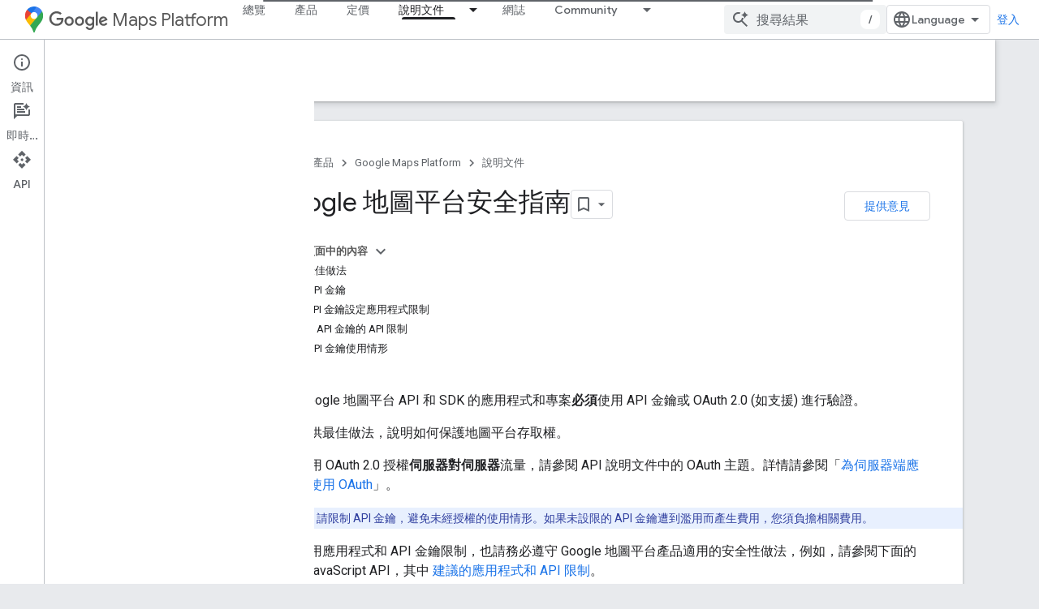

--- FILE ---
content_type: text/html; charset=utf-8
request_url: https://developers.google.com/maps/api-security-best-practices?authuser=0&hl=zh-tw
body_size: 52239
content:









<!doctype html>
<html 
      lang="zh-TW-x-mtfrom-en"
      dir="ltr">
  <head>
    <meta name="google-signin-client-id" content="721724668570-nbkv1cfusk7kk4eni4pjvepaus73b13t.apps.googleusercontent.com"><meta name="google-signin-scope"
          content="profile email https://www.googleapis.com/auth/developerprofiles https://www.googleapis.com/auth/developerprofiles.award https://www.googleapis.com/auth/devprofiles.full_control.firstparty"><meta property="og:site_name" content="Google for Developers">
    <meta property="og:type" content="website"><meta name="theme-color" content="#fff"><meta charset="utf-8">
    <meta content="IE=Edge" http-equiv="X-UA-Compatible">
    <meta name="viewport" content="width=device-width, initial-scale=1">
    

    <link rel="manifest" href="/_pwa/developers/manifest.json"
          crossorigin="use-credentials">
    <link rel="preconnect" href="//www.gstatic.com" crossorigin>
    <link rel="preconnect" href="//fonts.gstatic.com" crossorigin>
    <link rel="preconnect" href="//fonts.googleapis.com" crossorigin>
    <link rel="preconnect" href="//apis.google.com" crossorigin>
    <link rel="preconnect" href="//www.google-analytics.com" crossorigin><link rel="stylesheet" href="//fonts.googleapis.com/css?family=Google+Sans:400,500|Roboto:400,400italic,500,500italic,700,700italic|Roboto+Mono:400,500,700&display=swap">
      <link rel="stylesheet"
            href="//fonts.googleapis.com/css2?family=Material+Icons&family=Material+Symbols+Outlined&display=block"><link rel="stylesheet" href="https://www.gstatic.com/devrel-devsite/prod/v3df8aae39978de8281d519c083a1ff09816fe422ab8f1bf9f8e360a62fb9949d/developers/css/app.css">
      <link rel="shortcut icon" href="https://www.gstatic.com/devrel-devsite/prod/v3df8aae39978de8281d519c083a1ff09816fe422ab8f1bf9f8e360a62fb9949d/developers/images/favicon-new.png">
    <link rel="apple-touch-icon" href="https://www.gstatic.com/devrel-devsite/prod/v3df8aae39978de8281d519c083a1ff09816fe422ab8f1bf9f8e360a62fb9949d/developers/images/touchicon-180-new.png"><link rel="canonical" href="https://developers.google.com/maps/api-security-best-practices?hl=zh-tw"><link rel="search" type="application/opensearchdescription+xml"
            title="Google for Developers" href="https://developers.google.com/s/opensearch.xml?authuser=0&amp;hl=zh-tw">
      <link rel="alternate" hreflang="en"
          href="https://developers.google.com/maps/api-security-best-practices" /><link rel="alternate" hreflang="x-default" href="https://developers.google.com/maps/api-security-best-practices" /><link rel="alternate" hreflang="ar"
          href="https://developers.google.com/maps/api-security-best-practices?hl=ar" /><link rel="alternate" hreflang="bn"
          href="https://developers.google.com/maps/api-security-best-practices?hl=bn" /><link rel="alternate" hreflang="zh-Hans"
          href="https://developers.google.com/maps/api-security-best-practices?hl=zh-cn" /><link rel="alternate" hreflang="zh-Hant"
          href="https://developers.google.com/maps/api-security-best-practices?hl=zh-tw" /><link rel="alternate" hreflang="fa"
          href="https://developers.google.com/maps/api-security-best-practices?hl=fa" /><link rel="alternate" hreflang="fr"
          href="https://developers.google.com/maps/api-security-best-practices?hl=fr" /><link rel="alternate" hreflang="de"
          href="https://developers.google.com/maps/api-security-best-practices?hl=de" /><link rel="alternate" hreflang="he"
          href="https://developers.google.com/maps/api-security-best-practices?hl=he" /><link rel="alternate" hreflang="hi"
          href="https://developers.google.com/maps/api-security-best-practices?hl=hi" /><link rel="alternate" hreflang="id"
          href="https://developers.google.com/maps/api-security-best-practices?hl=id" /><link rel="alternate" hreflang="it"
          href="https://developers.google.com/maps/api-security-best-practices?hl=it" /><link rel="alternate" hreflang="ja"
          href="https://developers.google.com/maps/api-security-best-practices?hl=ja" /><link rel="alternate" hreflang="ko"
          href="https://developers.google.com/maps/api-security-best-practices?hl=ko" /><link rel="alternate" hreflang="pl"
          href="https://developers.google.com/maps/api-security-best-practices?hl=pl" /><link rel="alternate" hreflang="pt-BR"
          href="https://developers.google.com/maps/api-security-best-practices?hl=pt-br" /><link rel="alternate" hreflang="ru"
          href="https://developers.google.com/maps/api-security-best-practices?hl=ru" /><link rel="alternate" hreflang="es-419"
          href="https://developers.google.com/maps/api-security-best-practices?hl=es-419" /><link rel="alternate" hreflang="th"
          href="https://developers.google.com/maps/api-security-best-practices?hl=th" /><link rel="alternate" hreflang="tr"
          href="https://developers.google.com/maps/api-security-best-practices?hl=tr" /><link rel="alternate" hreflang="vi"
          href="https://developers.google.com/maps/api-security-best-practices?hl=vi" /><title>Google 地圖平台安全指南 &nbsp;|&nbsp; Google Maps Platform &nbsp;|&nbsp; Google for Developers</title>

<meta property="og:title" content="Google 地圖平台安全指南 &nbsp;|&nbsp; Google Maps Platform &nbsp;|&nbsp; Google for Developers"><meta name="description" content="瞭解如何保護及管理 Google 地圖平台 API 金鑰。">
  <meta property="og:description" content="瞭解如何保護及管理 Google 地圖平台 API 金鑰。"><meta property="og:url" content="https://developers.google.com/maps/api-security-best-practices?hl=zh-tw"><meta property="og:image" content="https://developers.google.com/static/maps/images/google-maps-platform-1200x675.png?authuser=0&amp;hl=zh-tw">
  <meta property="og:image:width" content="1200">
  <meta property="og:image:height" content="675"><meta property="og:locale" content="zh_tw"><meta name="twitter:card" content="summary_large_image"><meta name="twitter:site" content="@GMapsPlatform"><script type="application/ld+json">
  {
    "@context": "https://schema.org",
    "@type": "Article",
    
    "headline": "Google 地圖平台安全指南"
  }
</script><script type="application/ld+json">
  {
    "@context": "https://schema.org",
    "@type": "BreadcrumbList",
    "itemListElement": [{
      "@type": "ListItem",
      "position": 1,
      "name": "Google Maps Platform",
      "item": "https://developers.google.com/maps"
    },{
      "@type": "ListItem",
      "position": 2,
      "name": "Google 地圖平台安全指南",
      "item": "https://developers.google.com/maps/api-security-best-practices"
    }]
  }
  </script><link rel="alternate machine-translated-from" hreflang="en"
        href="https://developers.google.com/maps/api-security-best-practices?hl=en&amp;authuser=0">
  

  

  

  


    
      <link rel="stylesheet" href="/extras.css"></head>
  <body class="color-scheme--light"
        template="page"
        theme="white"
        type="article"
        
        
        
        layout="docs"
        
        
        
        
        
          
            concierge='closed'
          
        
        display-toc
        pending>
  
    <devsite-progress type="indeterminate" id="app-progress"></devsite-progress>
  
  
    <a href="#main-content" class="skip-link button">
      
      跳至主要內容
    </a>
    <section class="devsite-wrapper">
      <devsite-cookie-notification-bar></devsite-cookie-notification-bar><devsite-header role="banner">
  
    





















<div class="devsite-header--inner" data-nosnippet>
  <div class="devsite-top-logo-row-wrapper-wrapper">
    <div class="devsite-top-logo-row-wrapper">
      <div class="devsite-top-logo-row">
        <button type="button" id="devsite-hamburger-menu"
          class="devsite-header-icon-button button-flat material-icons gc-analytics-event"
          data-category="Site-Wide Custom Events"
          data-label="Navigation menu button"
          visually-hidden
          aria-label="開啟選單">
        </button>
        
<div class="devsite-product-name-wrapper">

  
    
  
  <a href="https://developers.google.com/maps?authuser=0&amp;hl=zh-tw">
    
  <div class="devsite-product-logo-container"
       
       
       
    size="medium"
  >
  
    <picture>
      
      <img class="devsite-product-logo"
           alt="Google Maps Platform"
           src="https://developers.google.com/static/maps/images/maps-icon.svg?authuser=0&amp;hl=zh-tw"
           srcset=" /static/maps/images/maps-icon.svg"
           sizes="64px"
           loading="lazy"
           >
    </picture>
  
  </div>
  
  </a>
  

  



  
  
  <span class="devsite-product-name">
    <ul class="devsite-breadcrumb-list"
  >
  
  <li class="devsite-breadcrumb-item
             devsite-has-google-wordmark">
    
    
    
      
      
        
  <a href="https://developers.google.com/maps?authuser=0&amp;hl=zh-tw"
      
        class="devsite-breadcrumb-link gc-analytics-event"
      
        data-category="Site-Wide Custom Events"
      
        data-label="Upper Header"
      
        data-value="1"
      
        track-type="globalNav"
      
        track-name="breadcrumb"
      
        track-metadata-position="1"
      
        track-metadata-eventdetail="Google Maps Platform"
      
    >
    
          <svg class="devsite-google-wordmark"
       xmlns="http://www.w3.org/2000/svg"
       viewBox="0 0 148 48">
    <title>Google</title>
    <path class="devsite-google-wordmark-svg-path" d="M19.58,37.65c-9.87,0-18.17-8.04-18.17-17.91c0-9.87,8.3-17.91,18.17-17.91c5.46,0,9.35,2.14,12.27,4.94l-3.45,3.45c-2.1-1.97-4.93-3.49-8.82-3.49c-7.21,0-12.84,5.81-12.84,13.02c0,7.21,5.64,13.02,12.84,13.02c4.67,0,7.34-1.88,9.04-3.58c1.4-1.4,2.32-3.41,2.66-6.16H19.58v-4.89h16.47c0.18,0.87,0.26,1.92,0.26,3.06c0,3.67-1.01,8.21-4.24,11.44C28.93,35.9,24.91,37.65,19.58,37.65z M61.78,26.12c0,6.64-5.1,11.53-11.36,11.53s-11.36-4.89-11.36-11.53c0-6.68,5.1-11.53,11.36-11.53S61.78,19.43,61.78,26.12z M56.8,26.12c0-4.15-2.96-6.99-6.39-6.99c-3.43,0-6.39,2.84-6.39,6.99c0,4.11,2.96,6.99,6.39,6.99C53.84,33.11,56.8,30.22,56.8,26.12z M87.25,26.12c0,6.64-5.1,11.53-11.36,11.53c-6.26,0-11.36-4.89-11.36-11.53c0-6.68,5.1-11.53,11.36-11.53C82.15,14.59,87.25,19.43,87.25,26.12zM82.28,26.12c0-4.15-2.96-6.99-6.39-6.99c-3.43,0-6.39,2.84-6.39,6.99c0,4.11,2.96,6.99,6.39,6.99C79.32,33.11,82.28,30.22,82.28,26.12z M112.09,15.29v20.7c0,8.52-5.02,12.01-10.96,12.01c-5.59,0-8.95-3.76-10.22-6.81l4.41-1.83c0.79,1.88,2.71,4.1,5.81,4.1c3.8,0,6.16-2.36,6.16-6.77v-1.66h-0.18c-1.14,1.4-3.32,2.62-6.07,2.62c-5.76,0-11.05-5.02-11.05-11.49c0-6.51,5.28-11.57,11.05-11.57c2.75,0,4.93,1.22,6.07,2.58h0.18v-1.88H112.09z M107.64,26.16c0-4.06-2.71-7.03-6.16-7.03c-3.49,0-6.42,2.97-6.42,7.03c0,4.02,2.93,6.94,6.42,6.94C104.93,33.11,107.64,30.18,107.64,26.16z M120.97,3.06v33.89h-5.07V3.06H120.97z M140.89,29.92l3.93,2.62c-1.27,1.88-4.32,5.11-9.61,5.11c-6.55,0-11.28-5.07-11.28-11.53c0-6.86,4.77-11.53,10.71-11.53c5.98,0,8.91,4.76,9.87,7.34l0.52,1.31l-15.42,6.38c1.18,2.31,3.01,3.49,5.59,3.49C137.79,33.11,139.58,31.84,140.89,29.92zM128.79,25.77l10.31-4.28c-0.57-1.44-2.27-2.45-4.28-2.45C132.24,19.04,128.66,21.31,128.79,25.77z"/>
  </svg>Maps Platform
        
  </a>
  
      
    
  </li>
  
</ul>
  </span>

</div>
        <div class="devsite-top-logo-row-middle">
          <div class="devsite-header-upper-tabs">
            
              
              
  <devsite-tabs class="upper-tabs">

    <nav class="devsite-tabs-wrapper" aria-label="上層分頁">
      
        
          <tab  >
            
    <a href="https://mapsplatform.google.com/?authuser=0&amp;hl=zh-tw"
    class="devsite-tabs-content gc-analytics-event "
      track-metadata-eventdetail="https://mapsplatform.google.com/?authuser=0&amp;hl=zh-tw"
    
       track-type="nav"
       track-metadata-position="nav - 總覽"
       track-metadata-module="primary nav"
       
       
         
           data-category="home"
         
           data-label="navTopMenu"
         
           track-name="總覽"
         
           data-action="tabClick"
         
       >
    總覽
  
    </a>
    
  
          </tab>
        
      
        
          <tab  >
            
    <a href="https://mapsplatform.google.com/maps-products/?authuser=0&amp;hl=zh-tw"
    class="devsite-tabs-content gc-analytics-event "
      track-metadata-eventdetail="https://mapsplatform.google.com/maps-products/?authuser=0&amp;hl=zh-tw"
    
       track-type="nav"
       track-metadata-position="nav - 產品"
       track-metadata-module="primary nav"
       
       
         
           data-category="products"
         
           data-label="navTopMenu"
         
           track-name="產品"
         
           data-action="tabClick"
         
       >
    產品
  
    </a>
    
  
          </tab>
        
      
        
          <tab  >
            
    <a href="https://mapsplatform.google.com/pricing/?authuser=0&amp;hl=zh-tw"
    class="devsite-tabs-content gc-analytics-event "
      track-metadata-eventdetail="https://mapsplatform.google.com/pricing/?authuser=0&amp;hl=zh-tw"
    
       track-type="nav"
       track-metadata-position="nav - 定價"
       track-metadata-module="primary nav"
       
       
         
           data-category="pricing"
         
           data-label="navTopMenu"
         
           track-name="定價"
         
           data-action="tabClick"
         
       >
    定價
  
    </a>
    
  
          </tab>
        
      
        
          <tab class="devsite-dropdown
    devsite-dropdown-full
    devsite-active
    
    ">
  
    <a href="https://developers.google.com/maps/documentation?authuser=0&amp;hl=zh-tw"
    class="devsite-tabs-content gc-analytics-event "
      track-metadata-eventdetail="https://developers.google.com/maps/documentation?authuser=0&amp;hl=zh-tw"
    
       track-type="nav"
       track-metadata-position="nav - 說明文件"
       track-metadata-module="primary nav"
       aria-label="說明文件, selected" 
       
         
           data-category="documentation"
         
           data-label="navTopMenu"
         
           track-name="說明文件"
         
           data-action="tabClick"
         
       >
    說明文件
  
    </a>
    
      <button
         aria-haspopup="menu"
         aria-expanded="false"
         aria-label="以下項目的下拉式選單： 說明文件"
         track-type="nav"
         track-metadata-eventdetail="https://developers.google.com/maps/documentation?authuser=0&amp;hl=zh-tw"
         track-metadata-position="nav - 說明文件"
         track-metadata-module="primary nav"
         
          
            data-category="documentation"
          
            data-label="navTopMenu"
          
            track-name="說明文件"
          
            data-action="tabClick"
          
        
         class="devsite-tabs-dropdown-toggle devsite-icon devsite-icon-arrow-drop-down"></button>
    
  
  <div class="devsite-tabs-dropdown" role="menu" aria-label="submenu" hidden>
    
    <div class="devsite-tabs-dropdown-content">
      
        <div class="devsite-tabs-dropdown-column
                    ">
          
            <ul class="devsite-tabs-dropdown-section
                       ">
              
                <li class="devsite-nav-title" role="heading" tooltip>開始使用</li>
              
              
              
                <li class="devsite-nav-item">
                  <a href="https://developers.google.com/maps/get-started?authuser=0&amp;hl=zh-tw"
                    
                     track-type="nav"
                     track-metadata-eventdetail="https://developers.google.com/maps/get-started?authuser=0&amp;hl=zh-tw"
                     track-metadata-position="nav - 說明文件"
                     track-metadata-module="tertiary nav"
                     
                       track-metadata-module_headline="開始使用"
                     
                     tooltip
                  >
                    
                    <div class="devsite-nav-item-title">
                      開始使用 Google 地圖平台
                    </div>
                    
                  </a>
                </li>
              
                <li class="devsite-nav-item">
                  <a href="https://developers.google.com/maps/documentation/capabilities-explorer?authuser=0&amp;hl=zh-tw"
                    
                     track-type="nav"
                     track-metadata-eventdetail="https://developers.google.com/maps/documentation/capabilities-explorer?authuser=0&amp;hl=zh-tw"
                     track-metadata-position="nav - 說明文件"
                     track-metadata-module="tertiary nav"
                     
                       track-metadata-module_headline="開始使用"
                     
                     tooltip
                  >
                    
                    <div class="devsite-nav-item-title">
                      功能探索工具
                    </div>
                    
                  </a>
                </li>
              
                <li class="devsite-nav-item">
                  <a href="https://developers.google.com/maps/billing-and-pricing?authuser=0&amp;hl=zh-tw"
                    
                      class="gc-analytics-event"
                    
                     track-type="nav"
                     track-metadata-eventdetail="https://developers.google.com/maps/billing-and-pricing?authuser=0&amp;hl=zh-tw"
                     track-metadata-position="nav - 說明文件"
                     track-metadata-module="tertiary nav"
                     
                       track-metadata-module_headline="開始使用"
                     
                     tooltip
                  
                    
                     data-action="tabClick"
                    
                     data-label="documentationMenu"
                    
                     data-category="pricing"
                    
                  >
                    
                    <div class="devsite-nav-item-title">
                      價格與帳單
                    </div>
                    
                  </a>
                </li>
              
                <li class="devsite-nav-item">
                  <a href="https://mapsplatform.google.com/resources/trust-center?authuser=0&amp;hl=zh-tw"
                    
                     track-type="nav"
                     track-metadata-eventdetail="https://mapsplatform.google.com/resources/trust-center?authuser=0&amp;hl=zh-tw"
                     track-metadata-position="nav - 說明文件"
                     track-metadata-module="tertiary nav"
                     
                       track-metadata-module_headline="開始使用"
                     
                     tooltip
                  >
                    
                    <div class="devsite-nav-item-title">
                      資訊安全與法規遵循
                    </div>
                    
                  </a>
                </li>
              
                <li class="devsite-nav-item">
                  <a href="https://developers.google.com/maps/billing-and-pricing/reporting-and-monitoring?authuser=0&amp;hl=zh-tw"
                    
                     track-type="nav"
                     track-metadata-eventdetail="https://developers.google.com/maps/billing-and-pricing/reporting-and-monitoring?authuser=0&amp;hl=zh-tw"
                     track-metadata-position="nav - 說明文件"
                     track-metadata-module="tertiary nav"
                     
                       track-metadata-module_headline="開始使用"
                     
                     tooltip
                  >
                    
                    <div class="devsite-nav-item-title">
                      報表與監控
                    </div>
                    
                  </a>
                </li>
              
                <li class="devsite-nav-item">
                  <a href="https://developers.google.com/maps/faq?authuser=0&amp;hl=zh-tw"
                    
                     track-type="nav"
                     track-metadata-eventdetail="https://developers.google.com/maps/faq?authuser=0&amp;hl=zh-tw"
                     track-metadata-position="nav - 說明文件"
                     track-metadata-module="tertiary nav"
                     
                       track-metadata-module_headline="開始使用"
                     
                     tooltip
                  >
                    
                    <div class="devsite-nav-item-title">
                      常見問題
                    </div>
                    
                  </a>
                </li>
              
                <li class="devsite-nav-item">
                  <a href="https://developers.google.com/maps/support?authuser=0&amp;hl=zh-tw"
                    
                     track-type="nav"
                     track-metadata-eventdetail="https://developers.google.com/maps/support?authuser=0&amp;hl=zh-tw"
                     track-metadata-position="nav - 說明文件"
                     track-metadata-module="tertiary nav"
                     
                       track-metadata-module_headline="開始使用"
                     
                     tooltip
                  >
                    
                    <div class="devsite-nav-item-title">
                      支援與資源
                    </div>
                    
                  </a>
                </li>
              
                <li class="devsite-nav-item">
                  <a href="https://developers.google.com/maps/support/care?authuser=0&amp;hl=zh-tw"
                    
                     track-type="nav"
                     track-metadata-eventdetail="https://developers.google.com/maps/support/care?authuser=0&amp;hl=zh-tw"
                     track-metadata-position="nav - 說明文件"
                     track-metadata-module="tertiary nav"
                     
                       track-metadata-module_headline="開始使用"
                     
                     tooltip
                  >
                    
                    <div class="devsite-nav-item-title">
                      客戶服務
                    </div>
                    
                  </a>
                </li>
              
                <li class="devsite-nav-item">
                  <a href="https://developers.google.com/maps/incident-management?authuser=0&amp;hl=zh-tw"
                    
                     track-type="nav"
                     track-metadata-eventdetail="https://developers.google.com/maps/incident-management?authuser=0&amp;hl=zh-tw"
                     track-metadata-position="nav - 說明文件"
                     track-metadata-module="tertiary nav"
                     
                       track-metadata-module_headline="開始使用"
                     
                     tooltip
                  >
                    
                    <div class="devsite-nav-item-title">
                      事件管理
                    </div>
                    
                  </a>
                </li>
              
            </ul>
          
        </div>
      
        <div class="devsite-tabs-dropdown-column
                    ">
          
            <ul class="devsite-tabs-dropdown-section
                       ">
              
                <li class="devsite-nav-title" role="heading" tooltip>地圖介面集</li>
              
              
              
                <li class="devsite-nav-item">
                  <a href="https://developers.google.com/maps/documentation/javascript?authuser=0&amp;hl=zh-tw"
                    
                     track-type="nav"
                     track-metadata-eventdetail="https://developers.google.com/maps/documentation/javascript?authuser=0&amp;hl=zh-tw"
                     track-metadata-position="nav - 說明文件"
                     track-metadata-module="tertiary nav"
                     
                       track-metadata-module_headline="地圖介面集"
                     
                     tooltip
                  >
                    
                    <div class="devsite-nav-item-title">
                      Maps JavaScript API
                    </div>
                    
                  </a>
                </li>
              
                <li class="devsite-nav-item">
                  <a href="https://developers.google.com/maps/documentation/android-sdk?authuser=0&amp;hl=zh-tw"
                    
                     track-type="nav"
                     track-metadata-eventdetail="https://developers.google.com/maps/documentation/android-sdk?authuser=0&amp;hl=zh-tw"
                     track-metadata-position="nav - 說明文件"
                     track-metadata-module="tertiary nav"
                     
                       track-metadata-module_headline="地圖介面集"
                     
                     tooltip
                  >
                    
                    <div class="devsite-nav-item-title">
                      Maps SDK for Android
                    </div>
                    
                  </a>
                </li>
              
                <li class="devsite-nav-item">
                  <a href="https://developers.google.com/maps/documentation/ios-sdk?authuser=0&amp;hl=zh-tw"
                    
                     track-type="nav"
                     track-metadata-eventdetail="https://developers.google.com/maps/documentation/ios-sdk?authuser=0&amp;hl=zh-tw"
                     track-metadata-position="nav - 說明文件"
                     track-metadata-module="tertiary nav"
                     
                       track-metadata-module_headline="地圖介面集"
                     
                     tooltip
                  >
                    
                    <div class="devsite-nav-item-title">
                      Maps SDK for iOS
                    </div>
                    
                  </a>
                </li>
              
                <li class="devsite-nav-item">
                  <a href="https://developers.google.com/maps/flutter-package/overview?authuser=0&amp;hl=zh-tw"
                    
                     track-type="nav"
                     track-metadata-eventdetail="https://developers.google.com/maps/flutter-package/overview?authuser=0&amp;hl=zh-tw"
                     track-metadata-position="nav - 說明文件"
                     track-metadata-module="tertiary nav"
                     
                       track-metadata-module_headline="地圖介面集"
                     
                     tooltip
                  >
                    
                    <div class="devsite-nav-item-title">
                      Google Maps for Flutter
                    </div>
                    
                  </a>
                </li>
              
                <li class="devsite-nav-item">
                  <a href="https://developers.google.com/maps/documentation/embed?authuser=0&amp;hl=zh-tw"
                    
                     track-type="nav"
                     track-metadata-eventdetail="https://developers.google.com/maps/documentation/embed?authuser=0&amp;hl=zh-tw"
                     track-metadata-position="nav - 說明文件"
                     track-metadata-module="tertiary nav"
                     
                       track-metadata-module_headline="地圖介面集"
                     
                     tooltip
                  >
                    
                    <div class="devsite-nav-item-title">
                      Maps Embed API
                    </div>
                    
                  </a>
                </li>
              
                <li class="devsite-nav-item">
                  <a href="https://developers.google.com/maps/documentation/maps-static?authuser=0&amp;hl=zh-tw"
                    
                     track-type="nav"
                     track-metadata-eventdetail="https://developers.google.com/maps/documentation/maps-static?authuser=0&amp;hl=zh-tw"
                     track-metadata-position="nav - 說明文件"
                     track-metadata-module="tertiary nav"
                     
                       track-metadata-module_headline="地圖介面集"
                     
                     tooltip
                  >
                    
                    <div class="devsite-nav-item-title">
                      Maps Static API
                    </div>
                    
                  </a>
                </li>
              
                <li class="devsite-nav-item">
                  <a href="https://developers.google.com/maps/documentation/street-view-insights?authuser=0&amp;hl=zh-tw"
                    
                     track-type="nav"
                     track-metadata-eventdetail="https://developers.google.com/maps/documentation/street-view-insights?authuser=0&amp;hl=zh-tw"
                     track-metadata-position="nav - 說明文件"
                     track-metadata-module="tertiary nav"
                     
                       track-metadata-module_headline="地圖介面集"
                     
                     tooltip
                  >
                    
                    <div class="devsite-nav-item-title">
                      Street View Insights
                    </div>
                    
                  </a>
                </li>
              
                <li class="devsite-nav-item">
                  <a href="https://developers.google.com/maps/documentation/streetview?authuser=0&amp;hl=zh-tw"
                    
                     track-type="nav"
                     track-metadata-eventdetail="https://developers.google.com/maps/documentation/streetview?authuser=0&amp;hl=zh-tw"
                     track-metadata-position="nav - 說明文件"
                     track-metadata-module="tertiary nav"
                     
                       track-metadata-module_headline="地圖介面集"
                     
                     tooltip
                  >
                    
                    <div class="devsite-nav-item-title">
                      Street View Static API
                    </div>
                    
                  </a>
                </li>
              
                <li class="devsite-nav-item">
                  <a href="https://developers.google.com/maps/documentation/urls?authuser=0&amp;hl=zh-tw"
                    
                     track-type="nav"
                     track-metadata-eventdetail="https://developers.google.com/maps/documentation/urls?authuser=0&amp;hl=zh-tw"
                     track-metadata-position="nav - 說明文件"
                     track-metadata-module="tertiary nav"
                     
                       track-metadata-module_headline="地圖介面集"
                     
                     tooltip
                  >
                    
                    <div class="devsite-nav-item-title">
                      地圖網址
                    </div>
                    
                  </a>
                </li>
              
                <li class="devsite-nav-item">
                  <a href="https://developers.google.com/maps/documentation/aerial-view?authuser=0&amp;hl=zh-tw"
                    
                     track-type="nav"
                     track-metadata-eventdetail="https://developers.google.com/maps/documentation/aerial-view?authuser=0&amp;hl=zh-tw"
                     track-metadata-position="nav - 說明文件"
                     track-metadata-module="tertiary nav"
                     
                       track-metadata-module_headline="地圖介面集"
                     
                     tooltip
                  >
                    
                    <div class="devsite-nav-item-title">
                      Aerial View API
                    </div>
                    
                  </a>
                </li>
              
                <li class="devsite-nav-item">
                  <a href="https://developers.google.com/maps/documentation/elevation?authuser=0&amp;hl=zh-tw"
                    
                     track-type="nav"
                     track-metadata-eventdetail="https://developers.google.com/maps/documentation/elevation?authuser=0&amp;hl=zh-tw"
                     track-metadata-position="nav - 說明文件"
                     track-metadata-module="tertiary nav"
                     
                       track-metadata-module_headline="地圖介面集"
                     
                     tooltip
                  >
                    
                    <div class="devsite-nav-item-title">
                      Elevation API
                    </div>
                    
                  </a>
                </li>
              
                <li class="devsite-nav-item">
                  <a href="https://developers.google.com/maps/documentation/tile?authuser=0&amp;hl=zh-tw"
                    
                     track-type="nav"
                     track-metadata-eventdetail="https://developers.google.com/maps/documentation/tile?authuser=0&amp;hl=zh-tw"
                     track-metadata-position="nav - 說明文件"
                     track-metadata-module="tertiary nav"
                     
                       track-metadata-module_headline="地圖介面集"
                     
                     tooltip
                  >
                    
                    <div class="devsite-nav-item-title">
                      Map Tiles API
                    </div>
                    
                  </a>
                </li>
              
                <li class="devsite-nav-item">
                  <a href="https://developers.google.com/maps/documentation/datasets?authuser=0&amp;hl=zh-tw"
                    
                     track-type="nav"
                     track-metadata-eventdetail="https://developers.google.com/maps/documentation/datasets?authuser=0&amp;hl=zh-tw"
                     track-metadata-position="nav - 說明文件"
                     track-metadata-module="tertiary nav"
                     
                       track-metadata-module_headline="地圖介面集"
                     
                     tooltip
                  >
                    
                    <div class="devsite-nav-item-title">
                      Maps Datasets API
                    </div>
                    
                  </a>
                </li>
              
                <li class="devsite-nav-item">
                  <a href="https://developers.google.com/maps/documentation/web-components?authuser=0&amp;hl=zh-tw"
                    
                     track-type="nav"
                     track-metadata-eventdetail="https://developers.google.com/maps/documentation/web-components?authuser=0&amp;hl=zh-tw"
                     track-metadata-position="nav - 說明文件"
                     track-metadata-module="tertiary nav"
                     
                       track-metadata-module_headline="地圖介面集"
                     
                     tooltip
                  >
                    
                    <div class="devsite-nav-item-title">
                      網頁元件
                    </div>
                    
                  </a>
                </li>
              
            </ul>
          
        </div>
      
        <div class="devsite-tabs-dropdown-column
                    ">
          
            <ul class="devsite-tabs-dropdown-section
                       ">
              
                <li class="devsite-nav-title" role="heading" tooltip>路徑介面集</li>
              
              
              
                <li class="devsite-nav-item">
                  <a href="https://developers.google.com/maps/documentation/routes?authuser=0&amp;hl=zh-tw"
                    
                     track-type="nav"
                     track-metadata-eventdetail="https://developers.google.com/maps/documentation/routes?authuser=0&amp;hl=zh-tw"
                     track-metadata-position="nav - 說明文件"
                     track-metadata-module="tertiary nav"
                     
                       track-metadata-module_headline="路徑介面集"
                     
                     tooltip
                  >
                    
                    <div class="devsite-nav-item-title">
                      Routes API
                    </div>
                    
                  </a>
                </li>
              
                <li class="devsite-nav-item">
                  <a href="https://developers.google.com/maps/documentation/navigation/android-sdk?authuser=0&amp;hl=zh-tw"
                    
                     track-type="nav"
                     track-metadata-eventdetail="https://developers.google.com/maps/documentation/navigation/android-sdk?authuser=0&amp;hl=zh-tw"
                     track-metadata-position="nav - 說明文件"
                     track-metadata-module="tertiary nav"
                     
                       track-metadata-module_headline="路徑介面集"
                     
                     tooltip
                  >
                    
                    <div class="devsite-nav-item-title">
                      Navigation SDK for Android
                    </div>
                    
                  </a>
                </li>
              
                <li class="devsite-nav-item">
                  <a href="https://developers.google.com/maps/documentation/navigation/ios-sdk?authuser=0&amp;hl=zh-tw"
                    
                     track-type="nav"
                     track-metadata-eventdetail="https://developers.google.com/maps/documentation/navigation/ios-sdk?authuser=0&amp;hl=zh-tw"
                     track-metadata-position="nav - 說明文件"
                     track-metadata-module="tertiary nav"
                     
                       track-metadata-module_headline="路徑介面集"
                     
                     tooltip
                  >
                    
                    <div class="devsite-nav-item-title">
                      Navigation SDK for iOS
                    </div>
                    
                  </a>
                </li>
              
                <li class="devsite-nav-item">
                  <a href="https://developers.google.com/maps/documentation/cross-platform/navigation?authuser=0&amp;hl=zh-tw"
                    
                     track-type="nav"
                     track-metadata-eventdetail="https://developers.google.com/maps/documentation/cross-platform/navigation?authuser=0&amp;hl=zh-tw"
                     track-metadata-position="nav - 說明文件"
                     track-metadata-module="tertiary nav"
                     
                       track-metadata-module_headline="路徑介面集"
                     
                     tooltip
                  >
                    
                    <div class="devsite-nav-item-title">
                      Flutter 導覽
                    </div>
                    
                  </a>
                </li>
              
                <li class="devsite-nav-item">
                  <a href="https://developers.google.com/maps/documentation/cross-platform/navigation?authuser=0&amp;hl=zh-tw"
                    
                     track-type="nav"
                     track-metadata-eventdetail="https://developers.google.com/maps/documentation/cross-platform/navigation?authuser=0&amp;hl=zh-tw"
                     track-metadata-position="nav - 說明文件"
                     track-metadata-module="tertiary nav"
                     
                       track-metadata-module_headline="路徑介面集"
                     
                     tooltip
                  >
                    
                    <div class="devsite-nav-item-title">
                      React Native 導覽
                    </div>
                    
                  </a>
                </li>
              
                <li class="devsite-nav-item">
                  <a href="https://developers.google.com/maps/documentation/roads?authuser=0&amp;hl=zh-tw"
                    
                     track-type="nav"
                     track-metadata-eventdetail="https://developers.google.com/maps/documentation/roads?authuser=0&amp;hl=zh-tw"
                     track-metadata-position="nav - 說明文件"
                     track-metadata-module="tertiary nav"
                     
                       track-metadata-module_headline="路徑介面集"
                     
                     tooltip
                  >
                    
                    <div class="devsite-nav-item-title">
                      Roads API
                    </div>
                    
                  </a>
                </li>
              
                <li class="devsite-nav-item">
                  <a href="https://developers.google.com/maps/documentation/route-optimization?authuser=0&amp;hl=zh-tw"
                    
                     track-type="nav"
                     track-metadata-eventdetail="https://developers.google.com/maps/documentation/route-optimization?authuser=0&amp;hl=zh-tw"
                     track-metadata-position="nav - 說明文件"
                     track-metadata-module="tertiary nav"
                     
                       track-metadata-module_headline="路徑介面集"
                     
                     tooltip
                  >
                    
                    <div class="devsite-nav-item-title">
                      Route Optimization API
                    </div>
                    
                  </a>
                </li>
              
            </ul>
          
            <ul class="devsite-tabs-dropdown-section
                       ">
              
                <li class="devsite-nav-title" role="heading" tooltip>Analytics</li>
              
              
              
                <li class="devsite-nav-item">
                  <a href="https://developers.google.com/maps/documentation/earth?authuser=0&amp;hl=zh-tw"
                    
                     track-type="nav"
                     track-metadata-eventdetail="https://developers.google.com/maps/documentation/earth?authuser=0&amp;hl=zh-tw"
                     track-metadata-position="nav - 說明文件"
                     track-metadata-module="tertiary nav"
                     
                       track-metadata-module_headline="路徑介面集"
                     
                     tooltip
                  >
                    
                    <div class="devsite-nav-item-title">
                      Google 地球
                    </div>
                    
                  </a>
                </li>
              
                <li class="devsite-nav-item">
                  <a href="https://developers.google.com/maps/documentation/placesinsights?authuser=0&amp;hl=zh-tw"
                    
                     track-type="nav"
                     track-metadata-eventdetail="https://developers.google.com/maps/documentation/placesinsights?authuser=0&amp;hl=zh-tw"
                     track-metadata-position="nav - 說明文件"
                     track-metadata-module="tertiary nav"
                     
                       track-metadata-module_headline="路徑介面集"
                     
                     tooltip
                  >
                    
                    <div class="devsite-nav-item-title">
                      Places Insights
                    </div>
                    
                  </a>
                </li>
              
                <li class="devsite-nav-item">
                  <a href="https://developers.google.com/maps/documentation/imagery-insights?authuser=0&amp;hl=zh-tw"
                    
                     track-type="nav"
                     track-metadata-eventdetail="https://developers.google.com/maps/documentation/imagery-insights?authuser=0&amp;hl=zh-tw"
                     track-metadata-position="nav - 說明文件"
                     track-metadata-module="tertiary nav"
                     
                       track-metadata-module_headline="路徑介面集"
                     
                     tooltip
                  >
                    
                    <div class="devsite-nav-item-title">
                      圖像洞察
                    </div>
                    
                  </a>
                </li>
              
                <li class="devsite-nav-item">
                  <a href="https://developers.google.com/maps/documentation/roads-management-insights?authuser=0&amp;hl=zh-tw"
                    
                     track-type="nav"
                     track-metadata-eventdetail="https://developers.google.com/maps/documentation/roads-management-insights?authuser=0&amp;hl=zh-tw"
                     track-metadata-position="nav - 說明文件"
                     track-metadata-module="tertiary nav"
                     
                       track-metadata-module_headline="路徑介面集"
                     
                     tooltip
                  >
                    
                    <div class="devsite-nav-item-title">
                      Roads Management Insights
                    </div>
                    
                  </a>
                </li>
              
            </ul>
          
        </div>
      
        <div class="devsite-tabs-dropdown-column
                    ">
          
            <ul class="devsite-tabs-dropdown-section
                       ">
              
                <li class="devsite-nav-title" role="heading" tooltip>地點介面集</li>
              
              
              
                <li class="devsite-nav-item">
                  <a href="https://developers.google.com/maps/documentation/places/web-service?authuser=0&amp;hl=zh-tw"
                    
                     track-type="nav"
                     track-metadata-eventdetail="https://developers.google.com/maps/documentation/places/web-service?authuser=0&amp;hl=zh-tw"
                     track-metadata-position="nav - 說明文件"
                     track-metadata-module="tertiary nav"
                     
                       track-metadata-module_headline="地點介面集"
                     
                     tooltip
                  >
                    
                    <div class="devsite-nav-item-title">
                      Places API
                    </div>
                    
                  </a>
                </li>
              
                <li class="devsite-nav-item">
                  <a href="https://developers.google.com/maps/documentation/places/android-sdk?authuser=0&amp;hl=zh-tw"
                    
                     track-type="nav"
                     track-metadata-eventdetail="https://developers.google.com/maps/documentation/places/android-sdk?authuser=0&amp;hl=zh-tw"
                     track-metadata-position="nav - 說明文件"
                     track-metadata-module="tertiary nav"
                     
                       track-metadata-module_headline="地點介面集"
                     
                     tooltip
                  >
                    
                    <div class="devsite-nav-item-title">
                      Places SDK for Android
                    </div>
                    
                  </a>
                </li>
              
                <li class="devsite-nav-item">
                  <a href="https://developers.google.com/maps/documentation/places/ios-sdk?authuser=0&amp;hl=zh-tw"
                    
                     track-type="nav"
                     track-metadata-eventdetail="https://developers.google.com/maps/documentation/places/ios-sdk?authuser=0&amp;hl=zh-tw"
                     track-metadata-position="nav - 說明文件"
                     track-metadata-module="tertiary nav"
                     
                       track-metadata-module_headline="地點介面集"
                     
                     tooltip
                  >
                    
                    <div class="devsite-nav-item-title">
                      Places SDK for iOS
                    </div>
                    
                  </a>
                </li>
              
                <li class="devsite-nav-item">
                  <a href="https://developers.google.com/maps/documentation/javascript/places-js?authuser=0&amp;hl=zh-tw"
                    
                     track-type="nav"
                     track-metadata-eventdetail="https://developers.google.com/maps/documentation/javascript/places-js?authuser=0&amp;hl=zh-tw"
                     track-metadata-position="nav - 說明文件"
                     track-metadata-module="tertiary nav"
                     
                       track-metadata-module_headline="地點介面集"
                     
                     tooltip
                  >
                    
                    <div class="devsite-nav-item-title">
                      Maps JavaScript API 的 Places Library
                    </div>
                    
                  </a>
                </li>
              
                <li class="devsite-nav-item">
                  <a href="https://developers.google.com/maps/documentation/geocoding?authuser=0&amp;hl=zh-tw"
                    
                     track-type="nav"
                     track-metadata-eventdetail="https://developers.google.com/maps/documentation/geocoding?authuser=0&amp;hl=zh-tw"
                     track-metadata-position="nav - 說明文件"
                     track-metadata-module="tertiary nav"
                     
                       track-metadata-module_headline="地點介面集"
                     
                     tooltip
                  >
                    
                    <div class="devsite-nav-item-title">
                      Geocoding API
                    </div>
                    
                  </a>
                </li>
              
                <li class="devsite-nav-item">
                  <a href="https://developers.google.com/maps/documentation/geolocation?authuser=0&amp;hl=zh-tw"
                    
                     track-type="nav"
                     track-metadata-eventdetail="https://developers.google.com/maps/documentation/geolocation?authuser=0&amp;hl=zh-tw"
                     track-metadata-position="nav - 說明文件"
                     track-metadata-module="tertiary nav"
                     
                       track-metadata-module_headline="地點介面集"
                     
                     tooltip
                  >
                    
                    <div class="devsite-nav-item-title">
                      Geolocation API
                    </div>
                    
                  </a>
                </li>
              
                <li class="devsite-nav-item">
                  <a href="https://developers.google.com/maps/documentation/address-validation?authuser=0&amp;hl=zh-tw"
                    
                     track-type="nav"
                     track-metadata-eventdetail="https://developers.google.com/maps/documentation/address-validation?authuser=0&amp;hl=zh-tw"
                     track-metadata-position="nav - 說明文件"
                     track-metadata-module="tertiary nav"
                     
                       track-metadata-module_headline="地點介面集"
                     
                     tooltip
                  >
                    
                    <div class="devsite-nav-item-title">
                      Address Validation API
                    </div>
                    
                  </a>
                </li>
              
                <li class="devsite-nav-item">
                  <a href="https://developers.google.com/maps/documentation/timezone?authuser=0&amp;hl=zh-tw"
                    
                     track-type="nav"
                     track-metadata-eventdetail="https://developers.google.com/maps/documentation/timezone?authuser=0&amp;hl=zh-tw"
                     track-metadata-position="nav - 說明文件"
                     track-metadata-module="tertiary nav"
                     
                       track-metadata-module_headline="地點介面集"
                     
                     tooltip
                  >
                    
                    <div class="devsite-nav-item-title">
                      Time Zone API
                    </div>
                    
                  </a>
                </li>
              
                <li class="devsite-nav-item">
                  <a href="https://developers.google.com/maps/documentation/places-aggregate?authuser=0&amp;hl=zh-tw"
                    
                     track-type="nav"
                     track-metadata-eventdetail="https://developers.google.com/maps/documentation/places-aggregate?authuser=0&amp;hl=zh-tw"
                     track-metadata-position="nav - 說明文件"
                     track-metadata-module="tertiary nav"
                     
                       track-metadata-module_headline="地點介面集"
                     
                     tooltip
                  >
                    
                    <div class="devsite-nav-item-title">
                      Places Aggregate API
                    </div>
                    
                  </a>
                </li>
              
            </ul>
          
            <ul class="devsite-tabs-dropdown-section
                       ">
              
                <li class="devsite-nav-title" role="heading" tooltip>環境</li>
              
              
              
                <li class="devsite-nav-item">
                  <a href="https://developers.google.com/maps/documentation/air-quality?authuser=0&amp;hl=zh-tw"
                    
                     track-type="nav"
                     track-metadata-eventdetail="https://developers.google.com/maps/documentation/air-quality?authuser=0&amp;hl=zh-tw"
                     track-metadata-position="nav - 說明文件"
                     track-metadata-module="tertiary nav"
                     
                       track-metadata-module_headline="地點介面集"
                     
                     tooltip
                  >
                    
                    <div class="devsite-nav-item-title">
                      Air Quality API
                    </div>
                    
                  </a>
                </li>
              
                <li class="devsite-nav-item">
                  <a href="https://developers.google.com/maps/documentation/pollen?authuser=0&amp;hl=zh-tw"
                    
                     track-type="nav"
                     track-metadata-eventdetail="https://developers.google.com/maps/documentation/pollen?authuser=0&amp;hl=zh-tw"
                     track-metadata-position="nav - 說明文件"
                     track-metadata-module="tertiary nav"
                     
                       track-metadata-module_headline="地點介面集"
                     
                     tooltip
                  >
                    
                    <div class="devsite-nav-item-title">
                      Pollen API
                    </div>
                    
                  </a>
                </li>
              
                <li class="devsite-nav-item">
                  <a href="https://developers.google.com/maps/documentation/solar?authuser=0&amp;hl=zh-tw"
                    
                     track-type="nav"
                     track-metadata-eventdetail="https://developers.google.com/maps/documentation/solar?authuser=0&amp;hl=zh-tw"
                     track-metadata-position="nav - 說明文件"
                     track-metadata-module="tertiary nav"
                     
                       track-metadata-module_headline="地點介面集"
                     
                     tooltip
                  >
                    
                    <div class="devsite-nav-item-title">
                      Solar API
                    </div>
                    
                  </a>
                </li>
              
                <li class="devsite-nav-item">
                  <a href="https://developers.google.com/maps/documentation/weather?authuser=0&amp;hl=zh-tw"
                    
                     track-type="nav"
                     track-metadata-eventdetail="https://developers.google.com/maps/documentation/weather?authuser=0&amp;hl=zh-tw"
                     track-metadata-position="nav - 說明文件"
                     track-metadata-module="tertiary nav"
                     
                       track-metadata-module_headline="地點介面集"
                     
                     tooltip
                  >
                    
                    <div class="devsite-nav-item-title">
                      Weather API
                    </div>
                    
                  </a>
                </li>
              
            </ul>
          
        </div>
      
        <div class="devsite-tabs-dropdown-column
                    ">
          
            <ul class="devsite-tabs-dropdown-section
                       ">
              
                <li class="devsite-nav-title" role="heading" tooltip>解決方案</li>
              
              
              
                <li class="devsite-nav-item">
                  <a href="https://developers.google.com/maps/ai/build-with-ai?authuser=0&amp;hl=zh-tw"
                    
                     track-type="nav"
                     track-metadata-eventdetail="https://developers.google.com/maps/ai/build-with-ai?authuser=0&amp;hl=zh-tw"
                     track-metadata-position="nav - 說明文件"
                     track-metadata-module="tertiary nav"
                     
                       track-metadata-module_headline="解決方案"
                     
                     tooltip
                  >
                    
                    <div class="devsite-nav-item-title">
                      Google 地圖建構代理
                    </div>
                    
                  </a>
                </li>
              
                <li class="devsite-nav-item">
                  <a href="https://developers.google.com/maps/solutions?authuser=0&amp;hl=zh-tw"
                    
                     track-type="nav"
                     track-metadata-eventdetail="https://developers.google.com/maps/solutions?authuser=0&amp;hl=zh-tw"
                     track-metadata-position="nav - 說明文件"
                     track-metadata-module="tertiary nav"
                     
                       track-metadata-module_headline="解決方案"
                     
                     tooltip
                  >
                    
                    <div class="devsite-nav-item-title">
                      產業解決方案
                    </div>
                    
                  </a>
                </li>
              
                <li class="devsite-nav-item">
                  <a href="https://developers.google.com/maps/documentation/mobility?authuser=0&amp;hl=zh-tw"
                    
                     track-type="nav"
                     track-metadata-eventdetail="https://developers.google.com/maps/documentation/mobility?authuser=0&amp;hl=zh-tw"
                     track-metadata-position="nav - 說明文件"
                     track-metadata-module="tertiary nav"
                     
                       track-metadata-module_headline="解決方案"
                     
                     tooltip
                  >
                    
                    <div class="devsite-nav-item-title">
                      車用機動力服務
                    </div>
                    
                  </a>
                </li>
              
            </ul>
          
            <ul class="devsite-tabs-dropdown-section
                       ">
              
                <li class="devsite-nav-title" role="heading" tooltip>其他資源</li>
              
              
              
                <li class="devsite-nav-item">
                  <a href="https://developers.google.com/maps/api-security-best-practices?authuser=0&amp;hl=zh-tw"
                    
                     track-type="nav"
                     track-metadata-eventdetail="https://developers.google.com/maps/api-security-best-practices?authuser=0&amp;hl=zh-tw"
                     track-metadata-position="nav - 說明文件"
                     track-metadata-module="tertiary nav"
                     
                       track-metadata-module_headline="解決方案"
                     
                     tooltip
                  >
                    
                    <div class="devsite-nav-item-title">
                      API 安全性最佳做法
                    </div>
                    
                  </a>
                </li>
              
                <li class="devsite-nav-item">
                  <a href="https://developers.google.com/maps/digital-signature?authuser=0&amp;hl=zh-tw"
                    
                     track-type="nav"
                     track-metadata-eventdetail="https://developers.google.com/maps/digital-signature?authuser=0&amp;hl=zh-tw"
                     track-metadata-position="nav - 說明文件"
                     track-metadata-module="tertiary nav"
                     
                       track-metadata-module_headline="解決方案"
                     
                     tooltip
                  >
                    
                    <div class="devsite-nav-item-title">
                      數位簽章指南
                    </div>
                    
                  </a>
                </li>
              
                <li class="devsite-nav-item">
                  <a href="https://developers.google.com/maps/coverage?authuser=0&amp;hl=zh-tw"
                    
                     track-type="nav"
                     track-metadata-eventdetail="https://developers.google.com/maps/coverage?authuser=0&amp;hl=zh-tw"
                     track-metadata-position="nav - 說明文件"
                     track-metadata-module="tertiary nav"
                     
                       track-metadata-module_headline="解決方案"
                     
                     tooltip
                  >
                    
                    <div class="devsite-nav-item-title">
                      地圖涵蓋範圍詳細資料
                    </div>
                    
                  </a>
                </li>
              
                <li class="devsite-nav-item">
                  <a href="https://developers.google.com/maps/optimization-guide?authuser=0&amp;hl=zh-tw"
                    
                     track-type="nav"
                     track-metadata-eventdetail="https://developers.google.com/maps/optimization-guide?authuser=0&amp;hl=zh-tw"
                     track-metadata-position="nav - 說明文件"
                     track-metadata-module="tertiary nav"
                     
                       track-metadata-module_headline="解決方案"
                     
                     tooltip
                  >
                    
                    <div class="devsite-nav-item-title">
                      最佳化指南
                    </div>
                    
                  </a>
                </li>
              
                <li class="devsite-nav-item">
                  <a href="https://developers.google.com/maps/software-support?authuser=0&amp;hl=zh-tw"
                    
                     track-type="nav"
                     track-metadata-eventdetail="https://developers.google.com/maps/software-support?authuser=0&amp;hl=zh-tw"
                     track-metadata-position="nav - 說明文件"
                     track-metadata-module="tertiary nav"
                     
                       track-metadata-module_headline="解決方案"
                     
                     tooltip
                  >
                    
                    <div class="devsite-nav-item-title">
                      行動作業系統和軟體支援
                    </div>
                    
                  </a>
                </li>
              
                <li class="devsite-nav-item">
                  <a href="https://developers.google.com/maps/launch-stages?authuser=0&amp;hl=zh-tw"
                    
                     track-type="nav"
                     track-metadata-eventdetail="https://developers.google.com/maps/launch-stages?authuser=0&amp;hl=zh-tw"
                     track-metadata-position="nav - 說明文件"
                     track-metadata-module="tertiary nav"
                     
                       track-metadata-module_headline="解決方案"
                     
                     tooltip
                  >
                    
                    <div class="devsite-nav-item-title">
                      推出階段
                    </div>
                    
                  </a>
                </li>
              
                <li class="devsite-nav-item">
                  <a href="https://developers.google.com/maps/legacy?authuser=0&amp;hl=zh-tw"
                    
                     track-type="nav"
                     track-metadata-eventdetail="https://developers.google.com/maps/legacy?authuser=0&amp;hl=zh-tw"
                     track-metadata-position="nav - 說明文件"
                     track-metadata-module="tertiary nav"
                     
                       track-metadata-module_headline="解決方案"
                     
                     tooltip
                  >
                    
                    <div class="devsite-nav-item-title">
                      舊版產品
                    </div>
                    
                  </a>
                </li>
              
                <li class="devsite-nav-item">
                  <a href="https://developers.google.com/maps/deprecations?authuser=0&amp;hl=zh-tw"
                    
                     track-type="nav"
                     track-metadata-eventdetail="https://developers.google.com/maps/deprecations?authuser=0&amp;hl=zh-tw"
                     track-metadata-position="nav - 說明文件"
                     track-metadata-module="tertiary nav"
                     
                       track-metadata-module_headline="解決方案"
                     
                     tooltip
                  >
                    
                    <div class="devsite-nav-item-title">
                      淘汰項目
                    </div>
                    
                  </a>
                </li>
              
                <li class="devsite-nav-item">
                  <a href="https://developers.google.com/maps/url-encoding?authuser=0&amp;hl=zh-tw"
                    
                     track-type="nav"
                     track-metadata-eventdetail="https://developers.google.com/maps/url-encoding?authuser=0&amp;hl=zh-tw"
                     track-metadata-position="nav - 說明文件"
                     track-metadata-module="tertiary nav"
                     
                       track-metadata-module_headline="解決方案"
                     
                     tooltip
                  >
                    
                    <div class="devsite-nav-item-title">
                      網址編碼
                    </div>
                    
                  </a>
                </li>
              
                <li class="devsite-nav-item">
                  <a href="https://developers.google.com/maps/third-party-platforms/wordpress?authuser=0&amp;hl=zh-tw"
                    
                     track-type="nav"
                     track-metadata-eventdetail="https://developers.google.com/maps/third-party-platforms/wordpress?authuser=0&amp;hl=zh-tw"
                     track-metadata-position="nav - 說明文件"
                     track-metadata-module="tertiary nav"
                     
                       track-metadata-module_headline="解決方案"
                     
                     tooltip
                  >
                    
                    <div class="devsite-nav-item-title">
                      WordPress 使用者
                    </div>
                    
                  </a>
                </li>
              
            </ul>
          
        </div>
      
    </div>
  </div>
</tab>
        
      
        
          <tab  >
            
    <a href="https://mapsplatform.google.com/resources/blog?authuser=0&amp;hl=zh-tw"
    class="devsite-tabs-content gc-analytics-event "
      track-metadata-eventdetail="https://mapsplatform.google.com/resources/blog?authuser=0&amp;hl=zh-tw"
    
       track-type="nav"
       track-metadata-position="nav - 網誌"
       track-metadata-module="primary nav"
       
       
         
           data-category="blog"
         
           data-label="navTopMenu"
         
           track-name="網誌"
         
           data-action="tabClick"
         
       >
    網誌
  
    </a>
    
  
          </tab>
        
      
        
          <tab class="devsite-dropdown
    
    
    
    ">
  
    <a href="https://developers.google.com/maps/developer-community?authuser=0&amp;hl=zh-tw"
    class="devsite-tabs-content gc-analytics-event "
      track-metadata-eventdetail="https://developers.google.com/maps/developer-community?authuser=0&amp;hl=zh-tw"
    
       track-type="nav"
       track-metadata-position="nav - community"
       track-metadata-module="primary nav"
       
       
         
           data-category="community"
         
           data-label="navTopMenu"
         
           track-name="community"
         
           data-action="tabClick"
         
       >
    Community
  
    </a>
    
      <button
         aria-haspopup="menu"
         aria-expanded="false"
         aria-label="以下項目的下拉式選單： Community"
         track-type="nav"
         track-metadata-eventdetail="https://developers.google.com/maps/developer-community?authuser=0&amp;hl=zh-tw"
         track-metadata-position="nav - community"
         track-metadata-module="primary nav"
         
          
            data-category="community"
          
            data-label="navTopMenu"
          
            track-name="community"
          
            data-action="tabClick"
          
        
         class="devsite-tabs-dropdown-toggle devsite-icon devsite-icon-arrow-drop-down"></button>
    
  
  <div class="devsite-tabs-dropdown" role="menu" aria-label="submenu" hidden>
    
    <div class="devsite-tabs-dropdown-content">
      
        <div class="devsite-tabs-dropdown-column
                    ">
          
            <ul class="devsite-tabs-dropdown-section
                       ">
              
              
              
                <li class="devsite-nav-item">
                  <a href="https://github.com/googlemaps/"
                    
                     track-type="nav"
                     track-metadata-eventdetail="https://github.com/googlemaps/"
                     track-metadata-position="nav - community"
                     track-metadata-module="tertiary nav"
                     
                     tooltip
                  >
                    
                    <div class="devsite-nav-item-title">
                      GitHub
                    </div>
                    
                  </a>
                </li>
              
                <li class="devsite-nav-item">
                  <a href="https://www.youtube.com/c/GoogleMapsPlatform?authuser=0&amp;hl=zh-tw"
                    
                     track-type="nav"
                     track-metadata-eventdetail="https://www.youtube.com/c/GoogleMapsPlatform?authuser=0&amp;hl=zh-tw"
                     track-metadata-position="nav - community"
                     track-metadata-module="tertiary nav"
                     
                     tooltip
                  >
                    
                    <div class="devsite-nav-item-title">
                      YouTube
                    </div>
                    
                  </a>
                </li>
              
                <li class="devsite-nav-item">
                  <a href="https://www.linkedin.com/showcase/googlemapsplatform/"
                    
                     track-type="nav"
                     track-metadata-eventdetail="https://www.linkedin.com/showcase/googlemapsplatform/"
                     track-metadata-position="nav - community"
                     track-metadata-module="tertiary nav"
                     
                     tooltip
                  >
                    
                    <div class="devsite-nav-item-title">
                      LinkedIn
                    </div>
                    
                  </a>
                </li>
              
                <li class="devsite-nav-item">
                  <a href="https://discord.gg/f4hvx8Rp2q"
                    
                     track-type="nav"
                     track-metadata-eventdetail="https://discord.gg/f4hvx8Rp2q"
                     track-metadata-position="nav - community"
                     track-metadata-module="tertiary nav"
                     
                     tooltip
                  >
                    
                    <div class="devsite-nav-item-title">
                      Discord
                    </div>
                    
                  </a>
                </li>
              
                <li class="devsite-nav-item">
                  <a href="https://developers.google.com/maps/innovators?authuser=0&amp;hl=zh-tw"
                    
                     track-type="nav"
                     track-metadata-eventdetail="https://developers.google.com/maps/innovators?authuser=0&amp;hl=zh-tw"
                     track-metadata-position="nav - community"
                     track-metadata-module="tertiary nav"
                     
                     tooltip
                  >
                    
                    <div class="devsite-nav-item-title">
                      創新者
                    </div>
                    
                  </a>
                </li>
              
                <li class="devsite-nav-item">
                  <a href="https://issuetracker.google.com/bookmark-groups/76561?authuser=0&amp;hl=zh-tw"
                    
                     track-type="nav"
                     track-metadata-eventdetail="https://issuetracker.google.com/bookmark-groups/76561?authuser=0&amp;hl=zh-tw"
                     track-metadata-position="nav - community"
                     track-metadata-module="tertiary nav"
                     
                     tooltip
                  >
                    
                    <div class="devsite-nav-item-title">
                      Issue Tracker
                    </div>
                    
                  </a>
                </li>
              
            </ul>
          
        </div>
      
    </div>
  </div>
</tab>
        
      
    </nav>

  </devsite-tabs>

            
           </div>
          
<devsite-search
    enable-signin
    enable-search
    enable-suggestions
      enable-query-completion
    
    enable-search-summaries
    project-name="Google Maps Platform"
    tenant-name="Google for Developers"
    project-scope="/maps"
    url-scoped="https://developers.google.com/s/results/maps?authuser=0&amp;hl=zh-tw"
    
    
    
    >
  <form class="devsite-search-form" action="https://developers.google.com/s/results?authuser=0&amp;hl=zh-tw" method="GET">
    <div class="devsite-search-container">
      <button type="button"
              search-open
              class="devsite-search-button devsite-header-icon-button button-flat material-icons"
              
              aria-label="開啟搜尋"></button>
      <div class="devsite-searchbox">
        <input
          aria-activedescendant=""
          aria-autocomplete="list"
          
          aria-label="搜尋結果"
          aria-expanded="false"
          aria-haspopup="listbox"
          autocomplete="off"
          class="devsite-search-field devsite-search-query"
          name="q"
          
          placeholder="搜尋結果"
          role="combobox"
          type="text"
          value=""
          >
          <div class="devsite-search-image material-icons" aria-hidden="true">
            
              <svg class="devsite-search-ai-image" width="24" height="24" viewBox="0 0 24 24" fill="none" xmlns="http://www.w3.org/2000/svg">
                  <g clip-path="url(#clip0_6641_386)">
                    <path d="M19.6 21L13.3 14.7C12.8 15.1 12.225 15.4167 11.575 15.65C10.925 15.8833 10.2333 16 9.5 16C7.68333 16 6.14167 15.375 4.875 14.125C3.625 12.8583 3 11.3167 3 9.5C3 7.68333 3.625 6.15 4.875 4.9C6.14167 3.63333 7.68333 3 9.5 3C10.0167 3 10.5167 3.05833 11 3.175C11.4833 3.275 11.9417 3.43333 12.375 3.65L10.825 5.2C10.6083 5.13333 10.3917 5.08333 10.175 5.05C9.95833 5.01667 9.73333 5 9.5 5C8.25 5 7.18333 5.44167 6.3 6.325C5.43333 7.19167 5 8.25 5 9.5C5 10.75 5.43333 11.8167 6.3 12.7C7.18333 13.5667 8.25 14 9.5 14C10.6667 14 11.6667 13.625 12.5 12.875C13.35 12.1083 13.8417 11.15 13.975 10H15.975C15.925 10.6333 15.7833 11.2333 15.55 11.8C15.3333 12.3667 15.05 12.8667 14.7 13.3L21 19.6L19.6 21ZM17.5 12C17.5 10.4667 16.9667 9.16667 15.9 8.1C14.8333 7.03333 13.5333 6.5 12 6.5C13.5333 6.5 14.8333 5.96667 15.9 4.9C16.9667 3.83333 17.5 2.53333 17.5 0.999999C17.5 2.53333 18.0333 3.83333 19.1 4.9C20.1667 5.96667 21.4667 6.5 23 6.5C21.4667 6.5 20.1667 7.03333 19.1 8.1C18.0333 9.16667 17.5 10.4667 17.5 12Z" fill="#5F6368"/>
                  </g>
                <defs>
                <clipPath id="clip0_6641_386">
                <rect width="24" height="24" fill="white"/>
                </clipPath>
                </defs>
              </svg>
            
          </div>
          <div class="devsite-search-shortcut-icon-container" aria-hidden="true">
            <kbd class="devsite-search-shortcut-icon">/</kbd>
          </div>
      </div>
    </div>
  </form>
  <button type="button"
          search-close
          class="devsite-search-button devsite-header-icon-button button-flat material-icons"
          
          aria-label="關閉搜尋"></button>
</devsite-search>

        </div>

        

          

          

          

          
<devsite-language-selector>
  <ul role="presentation">
    
    
    <li role="presentation">
      <a role="menuitem" lang="en"
        >English</a>
    </li>
    
    <li role="presentation">
      <a role="menuitem" lang="de"
        >Deutsch</a>
    </li>
    
    <li role="presentation">
      <a role="menuitem" lang="es"
        >Español</a>
    </li>
    
    <li role="presentation">
      <a role="menuitem" lang="es_419"
        >Español – América Latina</a>
    </li>
    
    <li role="presentation">
      <a role="menuitem" lang="fr"
        >Français</a>
    </li>
    
    <li role="presentation">
      <a role="menuitem" lang="id"
        >Indonesia</a>
    </li>
    
    <li role="presentation">
      <a role="menuitem" lang="it"
        >Italiano</a>
    </li>
    
    <li role="presentation">
      <a role="menuitem" lang="pl"
        >Polski</a>
    </li>
    
    <li role="presentation">
      <a role="menuitem" lang="pt_br"
        >Português – Brasil</a>
    </li>
    
    <li role="presentation">
      <a role="menuitem" lang="vi"
        >Tiếng Việt</a>
    </li>
    
    <li role="presentation">
      <a role="menuitem" lang="tr"
        >Türkçe</a>
    </li>
    
    <li role="presentation">
      <a role="menuitem" lang="ru"
        >Русский</a>
    </li>
    
    <li role="presentation">
      <a role="menuitem" lang="he"
        >עברית</a>
    </li>
    
    <li role="presentation">
      <a role="menuitem" lang="ar"
        >العربيّة</a>
    </li>
    
    <li role="presentation">
      <a role="menuitem" lang="fa"
        >فارسی</a>
    </li>
    
    <li role="presentation">
      <a role="menuitem" lang="hi"
        >हिंदी</a>
    </li>
    
    <li role="presentation">
      <a role="menuitem" lang="bn"
        >বাংলা</a>
    </li>
    
    <li role="presentation">
      <a role="menuitem" lang="th"
        >ภาษาไทย</a>
    </li>
    
    <li role="presentation">
      <a role="menuitem" lang="zh_cn"
        >中文 – 简体</a>
    </li>
    
    <li role="presentation">
      <a role="menuitem" lang="zh_tw"
        >中文 – 繁體</a>
    </li>
    
    <li role="presentation">
      <a role="menuitem" lang="ja"
        >日本語</a>
    </li>
    
    <li role="presentation">
      <a role="menuitem" lang="ko"
        >한국어</a>
    </li>
    
  </ul>
</devsite-language-selector>


          

        

        
          <devsite-user 
                        
                        
                          enable-profiles
                        
                        
                          fp-auth
                        
                        id="devsite-user">
            
              
              <span class="button devsite-top-button" aria-hidden="true" visually-hidden>登入</span>
            
          </devsite-user>
        
        
        
      </div>
    </div>
  </div>



  <div class="devsite-collapsible-section
    
      devsite-header-no-lower-tabs
    ">
    <div class="devsite-header-background">
      
        
          <div class="devsite-product-id-row"
           >
            <div class="devsite-product-description-row">
              
                
                <div class="devsite-product-id">
                  
                  
                  
                    <ul class="devsite-breadcrumb-list"
  >
  
  <li class="devsite-breadcrumb-item
             ">
    
    
    
      
        
  <a href="https://developers.google.com/maps/documentation?authuser=0&amp;hl=zh-tw"
      
        class="devsite-breadcrumb-link gc-analytics-event"
      
        data-category="Site-Wide Custom Events"
      
        data-label="Lower Header"
      
        data-value="1"
      
        track-type="globalNav"
      
        track-name="breadcrumb"
      
        track-metadata-position="1"
      
        track-metadata-eventdetail=""
      
    >
    
          說明文件
        
  </a>
  
      
    
  </li>
  
</ul>
                </div>
                
              
              
            </div>
            
          </div>
          
        
      
      
    </div>
  </div>

</div>



  

  
</devsite-header>
      <devsite-book-nav scrollbars >
        
          





















<div class="devsite-book-nav-filter"
     >
  <span class="filter-list-icon material-icons" aria-hidden="true"></span>
  <input type="text"
         placeholder="篩選器"
         
         aria-label="篩選類型"
         role="searchbox">
  
  <span class="filter-clear-button hidden"
        data-title="清除篩選器"
        aria-label="清除篩選器"
        role="button"
        tabindex="0"></span>
</div>

<nav class="devsite-book-nav devsite-nav nocontent"
     aria-label="側邊選單">
  <div class="devsite-mobile-header">
    <button type="button"
            id="devsite-close-nav"
            class="devsite-header-icon-button button-flat material-icons gc-analytics-event"
            data-category="Site-Wide Custom Events"
            data-label="Close navigation"
            aria-label="關閉導覽列">
    </button>
    <div class="devsite-product-name-wrapper">

  
    
  
  <a href="https://developers.google.com/maps?authuser=0&amp;hl=zh-tw">
    
  <div class="devsite-product-logo-container"
       
       
       
    size="medium"
  >
  
    <picture>
      
      <img class="devsite-product-logo"
           alt="Google Maps Platform"
           src="https://developers.google.com/static/maps/images/maps-icon.svg?authuser=0&amp;hl=zh-tw"
           srcset=" /static/maps/images/maps-icon.svg"
           sizes="64px"
           loading="lazy"
           >
    </picture>
  
  </div>
  
  </a>
  

  


  
      <span class="devsite-product-name">
        
        
        <ul class="devsite-breadcrumb-list"
  >
  
  <li class="devsite-breadcrumb-item
             devsite-has-google-wordmark">
    
    
    
      
      
        
  <a href="https://developers.google.com/maps?authuser=0&amp;hl=zh-tw"
      
        class="devsite-breadcrumb-link gc-analytics-event"
      
        data-category="Site-Wide Custom Events"
      
        data-label="Upper Header"
      
        data-value="1"
      
        track-type="globalNav"
      
        track-name="breadcrumb"
      
        track-metadata-position="1"
      
        track-metadata-eventdetail="Google Maps Platform"
      
    >
    
          <svg class="devsite-google-wordmark"
       xmlns="http://www.w3.org/2000/svg"
       viewBox="0 0 148 48">
    <title>Google</title>
    <path class="devsite-google-wordmark-svg-path" d="M19.58,37.65c-9.87,0-18.17-8.04-18.17-17.91c0-9.87,8.3-17.91,18.17-17.91c5.46,0,9.35,2.14,12.27,4.94l-3.45,3.45c-2.1-1.97-4.93-3.49-8.82-3.49c-7.21,0-12.84,5.81-12.84,13.02c0,7.21,5.64,13.02,12.84,13.02c4.67,0,7.34-1.88,9.04-3.58c1.4-1.4,2.32-3.41,2.66-6.16H19.58v-4.89h16.47c0.18,0.87,0.26,1.92,0.26,3.06c0,3.67-1.01,8.21-4.24,11.44C28.93,35.9,24.91,37.65,19.58,37.65z M61.78,26.12c0,6.64-5.1,11.53-11.36,11.53s-11.36-4.89-11.36-11.53c0-6.68,5.1-11.53,11.36-11.53S61.78,19.43,61.78,26.12z M56.8,26.12c0-4.15-2.96-6.99-6.39-6.99c-3.43,0-6.39,2.84-6.39,6.99c0,4.11,2.96,6.99,6.39,6.99C53.84,33.11,56.8,30.22,56.8,26.12z M87.25,26.12c0,6.64-5.1,11.53-11.36,11.53c-6.26,0-11.36-4.89-11.36-11.53c0-6.68,5.1-11.53,11.36-11.53C82.15,14.59,87.25,19.43,87.25,26.12zM82.28,26.12c0-4.15-2.96-6.99-6.39-6.99c-3.43,0-6.39,2.84-6.39,6.99c0,4.11,2.96,6.99,6.39,6.99C79.32,33.11,82.28,30.22,82.28,26.12z M112.09,15.29v20.7c0,8.52-5.02,12.01-10.96,12.01c-5.59,0-8.95-3.76-10.22-6.81l4.41-1.83c0.79,1.88,2.71,4.1,5.81,4.1c3.8,0,6.16-2.36,6.16-6.77v-1.66h-0.18c-1.14,1.4-3.32,2.62-6.07,2.62c-5.76,0-11.05-5.02-11.05-11.49c0-6.51,5.28-11.57,11.05-11.57c2.75,0,4.93,1.22,6.07,2.58h0.18v-1.88H112.09z M107.64,26.16c0-4.06-2.71-7.03-6.16-7.03c-3.49,0-6.42,2.97-6.42,7.03c0,4.02,2.93,6.94,6.42,6.94C104.93,33.11,107.64,30.18,107.64,26.16z M120.97,3.06v33.89h-5.07V3.06H120.97z M140.89,29.92l3.93,2.62c-1.27,1.88-4.32,5.11-9.61,5.11c-6.55,0-11.28-5.07-11.28-11.53c0-6.86,4.77-11.53,10.71-11.53c5.98,0,8.91,4.76,9.87,7.34l0.52,1.31l-15.42,6.38c1.18,2.31,3.01,3.49,5.59,3.49C137.79,33.11,139.58,31.84,140.89,29.92zM128.79,25.77l10.31-4.28c-0.57-1.44-2.27-2.45-4.28-2.45C132.24,19.04,128.66,21.31,128.79,25.77z"/>
  </svg>Maps Platform
        
  </a>
  
      
    
  </li>
  
</ul>
      </span>
    

</div>
  </div>

  <div class="devsite-book-nav-wrapper">
    <div class="devsite-mobile-nav-top">
      
        <ul class="devsite-nav-list">
          
            <li class="devsite-nav-item">
              
  
  <a href="https://mapsplatform.google.com/"
    
       class="devsite-nav-title gc-analytics-event
              
              "
    

    
      
        data-category="home"
      
        data-label="navTopMenu"
      
        track-name="總覽"
      
        data-action="tabClick"
      
    
     data-category="Site-Wide Custom Events"
     data-label="Responsive Tab: 總覽"
     track-type="globalNav"
     track-metadata-eventDetail="globalMenu"
     track-metadata-position="nav">
  
    <span class="devsite-nav-text" tooltip >
      總覽
   </span>
    
  
  </a>
  

  
              
            </li>
          
            <li class="devsite-nav-item">
              
  
  <a href="https://mapsplatform.google.com/maps-products/"
    
       class="devsite-nav-title gc-analytics-event
              
              "
    

    
      
        data-category="products"
      
        data-label="navTopMenu"
      
        track-name="產品"
      
        data-action="tabClick"
      
    
     data-category="Site-Wide Custom Events"
     data-label="Responsive Tab: 產品"
     track-type="globalNav"
     track-metadata-eventDetail="globalMenu"
     track-metadata-position="nav">
  
    <span class="devsite-nav-text" tooltip >
      產品
   </span>
    
  
  </a>
  

  
              
            </li>
          
            <li class="devsite-nav-item">
              
  
  <a href="https://mapsplatform.google.com/pricing/"
    
       class="devsite-nav-title gc-analytics-event
              
              "
    

    
      
        data-category="pricing"
      
        data-label="navTopMenu"
      
        track-name="定價"
      
        data-action="tabClick"
      
    
     data-category="Site-Wide Custom Events"
     data-label="Responsive Tab: 定價"
     track-type="globalNav"
     track-metadata-eventDetail="globalMenu"
     track-metadata-position="nav">
  
    <span class="devsite-nav-text" tooltip >
      定價
   </span>
    
  
  </a>
  

  
              
            </li>
          
            <li class="devsite-nav-item">
              
  
  <a href="/maps/documentation"
    
       class="devsite-nav-title gc-analytics-event
              devsite-nav-has-children
              devsite-nav-active"
    

    
      
        data-category="documentation"
      
        data-label="navTopMenu"
      
        track-name="說明文件"
      
        data-action="tabClick"
      
    
     data-category="Site-Wide Custom Events"
     data-label="Responsive Tab: 說明文件"
     track-type="globalNav"
     track-metadata-eventDetail="globalMenu"
     track-metadata-position="nav">
  
    <span class="devsite-nav-text" tooltip >
      說明文件
   </span>
    
    <span class="devsite-nav-icon material-icons" data-icon="forward"
          >
    </span>
    
  
  </a>
  

  
    <ul class="devsite-nav-responsive-tabs devsite-nav-has-menu
               ">
      
<li class="devsite-nav-item">

  
  <span
    
       class="devsite-nav-title"
       tooltip
    
    
      
        data-category="documentation"
      
        data-label="navTopMenu"
      
        track-name="說明文件"
      
        data-action="tabClick"
      
    >
  
    <span class="devsite-nav-text" tooltip menu="說明文件">
      更多
   </span>
    
    <span class="devsite-nav-icon material-icons" data-icon="forward"
          menu="說明文件">
    </span>
    
  
  </span>
  

</li>

    </ul>
  
              
            </li>
          
            <li class="devsite-nav-item">
              
  
  <a href="https://mapsplatform.google.com/resources/blog"
    
       class="devsite-nav-title gc-analytics-event
              
              "
    

    
      
        data-category="blog"
      
        data-label="navTopMenu"
      
        track-name="網誌"
      
        data-action="tabClick"
      
    
     data-category="Site-Wide Custom Events"
     data-label="Responsive Tab: 網誌"
     track-type="globalNav"
     track-metadata-eventDetail="globalMenu"
     track-metadata-position="nav">
  
    <span class="devsite-nav-text" tooltip >
      網誌
   </span>
    
  
  </a>
  

  
              
            </li>
          
            <li class="devsite-nav-item">
              
  
  <a href="/maps/developer-community"
    
       class="devsite-nav-title gc-analytics-event
              
              "
    

    
      
        data-category="community"
      
        data-label="navTopMenu"
      
        track-name="community"
      
        data-action="tabClick"
      
    
     data-category="Site-Wide Custom Events"
     data-label="Responsive Tab: Community"
     track-type="globalNav"
     track-metadata-eventDetail="globalMenu"
     track-metadata-position="nav">
  
    <span class="devsite-nav-text" tooltip >
      Community
   </span>
    
  
  </a>
  

  
    <ul class="devsite-nav-responsive-tabs devsite-nav-has-menu
               ">
      
<li class="devsite-nav-item">

  
  <span
    
       class="devsite-nav-title"
       tooltip
    
    
      
        data-category="community"
      
        data-label="navTopMenu"
      
        track-name="community"
      
        data-action="tabClick"
      
    >
  
    <span class="devsite-nav-text" tooltip menu="Community">
      更多
   </span>
    
    <span class="devsite-nav-icon material-icons" data-icon="forward"
          menu="Community">
    </span>
    
  
  </span>
  

</li>

    </ul>
  
              
            </li>
          
          
          
        </ul>
      
    </div>
    
      <div class="devsite-mobile-nav-bottom">
        
          
          <ul class="devsite-nav-list" menu="_book">
            <li class="devsite-nav-item"><a href="/maps/documentation"
        class="devsite-nav-title gc-analytics-event"
        data-category="Site-Wide Custom Events"
        data-label="Book nav link, pathname: /maps/documentation"
        track-type="bookNav"
        track-name="click"
        track-metadata-eventdetail="/maps/documentation"
      ><span class="devsite-nav-text" tooltip>Google 地圖平台說明文件</span></a></li>

  <li class="devsite-nav-item
           devsite-nav-heading"><div class="devsite-nav-title devsite-nav-title-no-path">
        <span class="devsite-nav-text" tooltip>開始使用</span>
      </div></li>

  <li class="devsite-nav-item"><a href="/maps/get-started"
        class="devsite-nav-title gc-analytics-event"
        data-category="Site-Wide Custom Events"
        data-label="Book nav link, pathname: /maps/get-started"
        track-type="bookNav"
        track-name="click"
        track-metadata-eventdetail="/maps/get-started"
      ><span class="devsite-nav-text" tooltip>開始使用 Google 地圖平台</span></a></li>

  <li class="devsite-nav-item"><a href="/maps/documentation/capabilities-explorer"
        class="devsite-nav-title gc-analytics-event"
        data-category="Site-Wide Custom Events"
        data-label="Book nav link, pathname: /maps/documentation/capabilities-explorer"
        track-type="bookNav"
        track-name="click"
        track-metadata-eventdetail="/maps/documentation/capabilities-explorer"
      ><span class="devsite-nav-text" tooltip>功能探索工具</span></a></li>

  <li class="devsite-nav-item"><a href="/maps/documentation/get-map-id"
        class="devsite-nav-title gc-analytics-event"
        data-category="Site-Wide Custom Events"
        data-label="Book nav link, pathname: /maps/documentation/get-map-id"
        track-type="bookNav"
        track-name="click"
        track-metadata-eventdetail="/maps/documentation/get-map-id"
      ><span class="devsite-nav-text" tooltip>地圖 ID</span></a></li>

  <li class="devsite-nav-item"><a href="/maps/faq"
        class="devsite-nav-title gc-analytics-event"
        data-category="Site-Wide Custom Events"
        data-label="Book nav link, pathname: /maps/faq"
        track-type="bookNav"
        track-name="click"
        track-metadata-eventdetail="/maps/faq"
      ><span class="devsite-nav-text" tooltip>常見問題</span></a></li>

  <li class="devsite-nav-item"><a href="/maps/support"
        class="devsite-nav-title gc-analytics-event"
        data-category="Site-Wide Custom Events"
        data-label="Book nav link, pathname: /maps/support"
        track-type="bookNav"
        track-name="click"
        track-metadata-eventdetail="/maps/support"
      ><span class="devsite-nav-text" tooltip>支援與資源</span></a></li>

  <li class="devsite-nav-item"><a href="/maps/support/care"
        class="devsite-nav-title gc-analytics-event"
        data-category="Site-Wide Custom Events"
        data-label="Book nav link, pathname: /maps/support/care"
        track-type="bookNav"
        track-name="click"
        track-metadata-eventdetail="/maps/support/care"
      ><span class="devsite-nav-text" tooltip>客戶服務</span></a></li>

  <li class="devsite-nav-item
           devsite-nav-heading"><div class="devsite-nav-title devsite-nav-title-no-path">
        <span class="devsite-nav-text" tooltip>AI 相關資源</span>
      </div></li>

  <li class="devsite-nav-item"><a href="/maps/ai/build-with-ai"
        class="devsite-nav-title gc-analytics-event"
        data-category="Site-Wide Custom Events"
        data-label="Book nav link, pathname: /maps/ai/build-with-ai"
        track-type="bookNav"
        track-name="click"
        track-metadata-eventdetail="/maps/ai/build-with-ai"
      ><span class="devsite-nav-text" tooltip>使用 AI 進行建構</span></a></li>

  <li class="devsite-nav-item"><a href="/maps/ai/mcp"
        class="devsite-nav-title gc-analytics-event"
        data-category="Site-Wide Custom Events"
        data-label="Book nav link, pathname: /maps/ai/mcp"
        track-type="bookNav"
        track-name="click"
        track-metadata-eventdetail="/maps/ai/mcp"
      ><span class="devsite-nav-text" tooltip>Code Assist 工具包</span></a></li>

  <li class="devsite-nav-item
           devsite-nav-expandable"><div class="devsite-expandable-nav">
      <a class="devsite-nav-toggle" aria-hidden="true"></a><div class="devsite-nav-title devsite-nav-title-no-path" tabindex="0" role="button">
        <span class="devsite-nav-text" tooltip>Grounding Lite</span>
      </div><ul class="devsite-nav-section"><li class="devsite-nav-item"><a href="/maps/ai/grounding-lite"
        class="devsite-nav-title gc-analytics-event"
        data-category="Site-Wide Custom Events"
        data-label="Book nav link, pathname: /maps/ai/grounding-lite"
        track-type="bookNav"
        track-name="click"
        track-metadata-eventdetail="/maps/ai/grounding-lite"
      ><span class="devsite-nav-text" tooltip>總覽</span></a></li><li class="devsite-nav-item"><a href="/maps/ai/grounding-lite/attribution"
        class="devsite-nav-title gc-analytics-event"
        data-category="Site-Wide Custom Events"
        data-label="Book nav link, pathname: /maps/ai/grounding-lite/attribution"
        track-type="bookNav"
        track-name="click"
        track-metadata-eventdetail="/maps/ai/grounding-lite/attribution"
      ><span class="devsite-nav-text" tooltip>歸屬準則</span></a></li><li class="devsite-nav-item
           devsite-nav-expandable"><div class="devsite-expandable-nav">
      <a class="devsite-nav-toggle" aria-hidden="true"></a><div class="devsite-nav-title devsite-nav-title-no-path" tabindex="0" role="button">
        <span class="devsite-nav-text" tooltip>參考資料</span>
      </div><ul class="devsite-nav-section"><li class="devsite-nav-item"><a href="/maps/ai/grounding-lite/reference/mcp"
        class="devsite-nav-title gc-analytics-event"
        data-category="Site-Wide Custom Events"
        data-label="Book nav link, pathname: /maps/ai/grounding-lite/reference/mcp"
        track-type="bookNav"
        track-name="click"
        track-metadata-eventdetail="/maps/ai/grounding-lite/reference/mcp"
      ><span class="devsite-nav-text" tooltip>參考資料總覽</span></a></li><li class="devsite-nav-item"><a href="/maps/ai/grounding-lite/reference/mcp/search_places"
        class="devsite-nav-title gc-analytics-event"
        data-category="Site-Wide Custom Events"
        data-label="Book nav link, pathname: /maps/ai/grounding-lite/reference/mcp/search_places"
        track-type="bookNav"
        track-name="click"
        track-metadata-eventdetail="/maps/ai/grounding-lite/reference/mcp/search_places"
      ><span class="devsite-nav-text" tooltip>search_places</span></a></li><li class="devsite-nav-item"><a href="/maps/ai/grounding-lite/reference/mcp/lookup_weather"
        class="devsite-nav-title gc-analytics-event"
        data-category="Site-Wide Custom Events"
        data-label="Book nav link, pathname: /maps/ai/grounding-lite/reference/mcp/lookup_weather"
        track-type="bookNav"
        track-name="click"
        track-metadata-eventdetail="/maps/ai/grounding-lite/reference/mcp/lookup_weather"
      ><span class="devsite-nav-text" tooltip>lookup_weather</span></a></li><li class="devsite-nav-item"><a href="/maps/ai/grounding-lite/reference/mcp/compute_routes"
        class="devsite-nav-title gc-analytics-event"
        data-category="Site-Wide Custom Events"
        data-label="Book nav link, pathname: /maps/ai/grounding-lite/reference/mcp/compute_routes"
        track-type="bookNav"
        track-name="click"
        track-metadata-eventdetail="/maps/ai/grounding-lite/reference/mcp/compute_routes"
      ><span class="devsite-nav-text" tooltip>compute_routes</span></a></li></ul></div></li></ul></div></li>

  <li class="devsite-nav-item
           devsite-nav-heading"><div class="devsite-nav-title devsite-nav-title-no-path">
        <span class="devsite-nav-text" tooltip>最佳做法</span>
      </div></li>

  <li class="devsite-nav-item"><a href="/maps/api-security-best-practices"
        class="devsite-nav-title gc-analytics-event"
        data-category="Site-Wide Custom Events"
        data-label="Book nav link, pathname: /maps/api-security-best-practices"
        track-type="bookNav"
        track-name="click"
        track-metadata-eventdetail="/maps/api-security-best-practices"
      ><span class="devsite-nav-text" tooltip>API 安全性最佳做法</span></a></li>

  <li class="devsite-nav-item"><a href="/maps/digital-signature"
        class="devsite-nav-title gc-analytics-event"
        data-category="Site-Wide Custom Events"
        data-label="Book nav link, pathname: /maps/digital-signature"
        track-type="bookNav"
        track-name="click"
        track-metadata-eventdetail="/maps/digital-signature"
      ><span class="devsite-nav-text" tooltip>數位簽章指南</span></a></li>

  <li class="devsite-nav-item"><a href="/maps/optimization-guide"
        class="devsite-nav-title gc-analytics-event"
        data-category="Site-Wide Custom Events"
        data-label="Book nav link, pathname: /maps/optimization-guide"
        track-type="bookNav"
        track-name="click"
        track-metadata-eventdetail="/maps/optimization-guide"
      ><span class="devsite-nav-text" tooltip>最佳化指南</span></a></li>

  <li class="devsite-nav-item"><a href="/maps/optimize-web-services"
        class="devsite-nav-title gc-analytics-event"
        data-category="Site-Wide Custom Events"
        data-label="Book nav link, pathname: /maps/optimize-web-services"
        track-type="bookNav"
        track-name="click"
        track-metadata-eventdetail="/maps/optimize-web-services"
      ><span class="devsite-nav-text" tooltip>最佳化網路服務使用情形</span></a></li>

  <li class="devsite-nav-item
           devsite-nav-heading"><div class="devsite-nav-title devsite-nav-title-no-path">
        <span class="devsite-nav-text" tooltip>資訊安全與法規遵循</span>
      </div></li>

  <li class="devsite-nav-item"><a href="/maps/security/compliance/security-compliance"
        class="devsite-nav-title gc-analytics-event"
        data-category="Site-Wide Custom Events"
        data-label="Book nav link, pathname: /maps/security/compliance/security-compliance"
        track-type="bookNav"
        track-name="click"
        track-metadata-eventdetail="/maps/security/compliance/security-compliance"
      ><span class="devsite-nav-text" tooltip>總覽</span></a></li>

  <li class="devsite-nav-item"><a href="/maps/api-security-best-practices"
        class="devsite-nav-title gc-analytics-event"
        data-category="Site-Wide Custom Events"
        data-label="Book nav link, pathname: /maps/api-security-best-practices"
        track-type="bookNav"
        track-name="click"
        track-metadata-eventdetail="/maps/api-security-best-practices"
      ><span class="devsite-nav-text" tooltip>安全指南</span></a></li>

  <li class="devsite-nav-item"><a href="/maps/security/compliance/services-in-scope"
        class="devsite-nav-title gc-analytics-event"
        data-category="Site-Wide Custom Events"
        data-label="Book nav link, pathname: /maps/security/compliance/services-in-scope"
        track-type="bookNav"
        track-name="click"
        track-metadata-eventdetail="/maps/security/compliance/services-in-scope"
      ><span class="devsite-nav-text" tooltip>範圍內的服務</span></a></li>

  <li class="devsite-nav-item"><a href="/maps/incident-management"
        class="devsite-nav-title gc-analytics-event"
        data-category="Site-Wide Custom Events"
        data-label="Book nav link, pathname: /maps/incident-management"
        track-type="bookNav"
        track-name="click"
        track-metadata-eventdetail="/maps/incident-management"
      ><span class="devsite-nav-text" tooltip>事件管理</span></a></li>

  <li class="devsite-nav-item
           devsite-nav-external"><a href="https://mapsplatform.google.com/resources/trust-center"
        class="devsite-nav-title gc-analytics-event"
        data-category="Site-Wide Custom Events"
        data-label="Book nav link, pathname: https://mapsplatform.google.com/resources/trust-center"
        track-type="bookNav"
        track-name="click"
        track-metadata-eventdetail="https://mapsplatform.google.com/resources/trust-center"
      ><span class="devsite-nav-text" tooltip>安全防護中心</span><span class="devsite-nav-icon material-icons"
        data-icon="external"
        data-title="外部網站"
        aria-hidden="true"></span></a></li>

  <li class="devsite-nav-item
           devsite-nav-heading"><div class="devsite-nav-title devsite-nav-title-no-path">
        <span class="devsite-nav-text" tooltip>公用程式</span>
      </div></li>

  <li class="devsite-nav-item"><a href="/maps/documentation/utilities/polylinealgorithm"
        class="devsite-nav-title gc-analytics-event"
        data-category="Site-Wide Custom Events"
        data-label="Book nav link, pathname: /maps/documentation/utilities/polylinealgorithm"
        track-type="bookNav"
        track-name="click"
        track-metadata-eventdetail="/maps/documentation/utilities/polylinealgorithm"
      ><span class="devsite-nav-text" tooltip>編碼折線演算法格式</span></a></li>

  <li class="devsite-nav-item"><a href="/maps/documentation/utilities/polylineutility"
        class="devsite-nav-title gc-analytics-event"
        data-category="Site-Wide Custom Events"
        data-label="Book nav link, pathname: /maps/documentation/utilities/polylineutility"
        track-type="bookNav"
        track-name="click"
        track-metadata-eventdetail="/maps/documentation/utilities/polylineutility"
      ><span class="devsite-nav-text" tooltip>互動式折線編碼器公用程式</span></a></li>

  <li class="devsite-nav-item"><a href="/maps/documentation/routes/polylinedecoder"
        class="devsite-nav-title gc-analytics-event"
        data-category="Site-Wide Custom Events"
        data-label="Book nav link, pathname: /maps/documentation/routes/polylinedecoder"
        track-type="bookNav"
        track-name="click"
        track-metadata-eventdetail="/maps/documentation/routes/polylinedecoder"
      ><span class="devsite-nav-text" tooltip>互動式折線解碼器</span></a></li>

  <li class="devsite-nav-item
           devsite-nav-heading"><div class="devsite-nav-title devsite-nav-title-no-path">
        <span class="devsite-nav-text" tooltip>條款與政策</span>
      </div></li>

  <li class="devsite-nav-item
           devsite-nav-external"><a href="https://cloud.google.com/product-terms#google-maps-platform"
        class="devsite-nav-title gc-analytics-event"
        data-category="Site-Wide Custom Events"
        data-label="Book nav link, pathname: https://cloud.google.com/product-terms#google-maps-platform"
        track-type="bookNav"
        track-name="click"
        track-metadata-eventdetail="https://cloud.google.com/product-terms#google-maps-platform"
      ><span class="devsite-nav-text" tooltip>Google 地圖平台條款</span><span class="devsite-nav-icon material-icons"
        data-icon="external"
        data-title="外部網站"
        aria-hidden="true"></span></a></li>

  <li class="devsite-nav-item
           devsite-nav-external"><a href="https://cloud.google.com/terms/maps-platform/eea"
        class="devsite-nav-title gc-analytics-event"
        data-category="Site-Wide Custom Events"
        data-label="Book nav link, pathname: https://cloud.google.com/terms/maps-platform/eea"
        track-type="bookNav"
        track-name="click"
        track-metadata-eventdetail="https://cloud.google.com/terms/maps-platform/eea"
      ><span class="devsite-nav-text" tooltip>歐洲經濟區 (EEA) 條款</span><span class="devsite-nav-icon material-icons"
        data-icon="external"
        data-title="外部網站"
        aria-hidden="true"></span></a></li>

  <li class="devsite-nav-item"><a href="/maps/comms/eea/faq"
        class="devsite-nav-title gc-analytics-event"
        data-category="Site-Wide Custom Events"
        data-label="Book nav link, pathname: /maps/comms/eea/faq"
        track-type="bookNav"
        track-name="click"
        track-metadata-eventdetail="/maps/comms/eea/faq"
      ><span class="devsite-nav-text" tooltip>EEA 常見問題</span></a></li>

  <li class="devsite-nav-item
           devsite-nav-heading"><div class="devsite-nav-title devsite-nav-title-no-path">
        <span class="devsite-nav-text" tooltip>其他資源</span>
      </div></li>

  <li class="devsite-nav-item"><a href="/maps/coverage"
        class="devsite-nav-title gc-analytics-event"
        data-category="Site-Wide Custom Events"
        data-label="Book nav link, pathname: /maps/coverage"
        track-type="bookNav"
        track-name="click"
        track-metadata-eventdetail="/maps/coverage"
      ><span class="devsite-nav-text" tooltip>地圖涵蓋範圍詳細資料</span></a></li>

  <li class="devsite-nav-item"><a href="/maps/software-support"
        class="devsite-nav-title gc-analytics-event"
        data-category="Site-Wide Custom Events"
        data-label="Book nav link, pathname: /maps/software-support"
        track-type="bookNav"
        track-name="click"
        track-metadata-eventdetail="/maps/software-support"
      ><span class="devsite-nav-text" tooltip>行動作業系統和軟體支援</span></a></li>

  <li class="devsite-nav-item"><a href="/maps/launch-stages"
        class="devsite-nav-title gc-analytics-event"
        data-category="Site-Wide Custom Events"
        data-label="Book nav link, pathname: /maps/launch-stages"
        track-type="bookNav"
        track-name="click"
        track-metadata-eventdetail="/maps/launch-stages"
      ><span class="devsite-nav-text" tooltip>推出階段</span></a></li>

  <li class="devsite-nav-item"><a href="/maps/legacy"
        class="devsite-nav-title gc-analytics-event"
        data-category="Site-Wide Custom Events"
        data-label="Book nav link, pathname: /maps/legacy"
        track-type="bookNav"
        track-name="click"
        track-metadata-eventdetail="/maps/legacy"
      ><span class="devsite-nav-text" tooltip>舊版產品</span></a></li>

  <li class="devsite-nav-item"><a href="/maps/deprecations"
        class="devsite-nav-title gc-analytics-event"
        data-category="Site-Wide Custom Events"
        data-label="Book nav link, pathname: /maps/deprecations"
        track-type="bookNav"
        track-name="click"
        track-metadata-eventdetail="/maps/deprecations"
      ><span class="devsite-nav-text" tooltip>淘汰項目</span></a></li>

  <li class="devsite-nav-item"><a href="/maps/asset-tracking-plan"
        class="devsite-nav-title gc-analytics-event"
        data-category="Site-Wide Custom Events"
        data-label="Book nav link, pathname: /maps/asset-tracking-plan"
        track-type="bookNav"
        track-name="click"
        track-metadata-eventdetail="/maps/asset-tracking-plan"
      ><span class="devsite-nav-text" tooltip>資產追蹤方案</span></a></li>

  <li class="devsite-nav-item"><a href="/maps/root-ca-faq"
        class="devsite-nav-title gc-analytics-event"
        data-category="Site-Wide Custom Events"
        data-label="Book nav link, pathname: /maps/root-ca-faq"
        track-type="bookNav"
        track-name="click"
        track-metadata-eventdetail="/maps/root-ca-faq"
      ><span class="devsite-nav-text" tooltip>根憑證授權單位遷移常見問題</span></a></li>

  <li class="devsite-nav-item"><a href="/maps/domains"
        class="devsite-nav-title gc-analytics-event"
        data-category="Site-Wide Custom Events"
        data-label="Book nav link, pathname: /maps/domains"
        track-type="bookNav"
        track-name="click"
        track-metadata-eventdetail="/maps/domains"
      ><span class="devsite-nav-text" tooltip>網域</span></a></li>

  <li class="devsite-nav-item"><a href="/maps/roles"
        class="devsite-nav-title gc-analytics-event"
        data-category="Site-Wide Custom Events"
        data-label="Book nav link, pathname: /maps/roles"
        track-type="bookNav"
        track-name="click"
        track-metadata-eventdetail="/maps/roles"
      ><span class="devsite-nav-text" tooltip>專案角色比較</span></a></li>

  <li class="devsite-nav-item"><a href="/maps/prelaunch-checklist"
        class="devsite-nav-title gc-analytics-event"
        data-category="Site-Wide Custom Events"
        data-label="Book nav link, pathname: /maps/prelaunch-checklist"
        track-type="bookNav"
        track-name="click"
        track-metadata-eventdetail="/maps/prelaunch-checklist"
      ><span class="devsite-nav-text" tooltip>正式發布前檢查清單</span></a></li>

  <li class="devsite-nav-item"><a href="/maps/premium/overview"
        class="devsite-nav-title gc-analytics-event"
        data-category="Site-Wide Custom Events"
        data-label="Book nav link, pathname: /maps/premium/overview"
        track-type="bookNav"
        track-name="click"
        track-metadata-eventdetail="/maps/premium/overview"
      ><span class="devsite-nav-text" tooltip>付費方案</span></a></li>

  <li class="devsite-nav-item"><a href="/maps/url-encoding"
        class="devsite-nav-title gc-analytics-event"
        data-category="Site-Wide Custom Events"
        data-label="Book nav link, pathname: /maps/url-encoding"
        track-type="bookNav"
        track-name="click"
        track-metadata-eventdetail="/maps/url-encoding"
      ><span class="devsite-nav-text" tooltip>網址編碼</span></a></li>

  <li class="devsite-nav-item"><a href="/maps/third-party-platforms/wordpress"
        class="devsite-nav-title gc-analytics-event"
        data-category="Site-Wide Custom Events"
        data-label="Book nav link, pathname: /maps/third-party-platforms/wordpress"
        track-type="bookNav"
        track-name="click"
        track-metadata-eventdetail="/maps/third-party-platforms/wordpress"
      ><span class="devsite-nav-text" tooltip>WordPress 使用者</span></a></li>
          </ul>
        
        
          
    
  
    
  
    
  
    
      
      <ul class="devsite-nav-list" menu="說明文件"
          aria-label="側邊選單" hidden>
        
          
            
              
<li class="devsite-nav-item devsite-nav-heading">

  
  <span
    
       class="devsite-nav-title"
       tooltip
    
    >
  
    <span class="devsite-nav-text" tooltip >
      開始使用
   </span>
    
  
  </span>
  

</li>

            
            
              
<li class="devsite-nav-item">

  
  <a href="/maps/get-started"
    
       class="devsite-nav-title gc-analytics-event
              
              "
    

    
     data-category="Site-Wide Custom Events"
     data-label="Responsive Tab: 開始使用 Google 地圖平台"
     track-type="navMenu"
     track-metadata-eventDetail="globalMenu"
     track-metadata-position="nav">
  
    <span class="devsite-nav-text" tooltip >
      開始使用 Google 地圖平台
   </span>
    
  
  </a>
  

</li>

            
              
<li class="devsite-nav-item">

  
  <a href="/maps/documentation/capabilities-explorer"
    
       class="devsite-nav-title gc-analytics-event
              
              "
    

    
     data-category="Site-Wide Custom Events"
     data-label="Responsive Tab: 功能探索工具"
     track-type="navMenu"
     track-metadata-eventDetail="globalMenu"
     track-metadata-position="nav">
  
    <span class="devsite-nav-text" tooltip >
      功能探索工具
   </span>
    
  
  </a>
  

</li>

            
              
<li class="devsite-nav-item">

  
  <a href="/maps/billing-and-pricing"
    
       class="gc-analytics-event"
    

    
     data-category="Site-Wide Custom Events"
     data-label="Responsive Tab: 價格與帳單"
     track-type="navMenu"
     track-metadata-eventDetail="globalMenu"
     track-metadata-position="nav">
  
    <span class="devsite-nav-text" tooltip >
      價格與帳單
   </span>
    
  
  </a>
  

</li>

            
              
<li class="devsite-nav-item">

  
  <a href="https://mapsplatform.google.com/resources/trust-center"
    
       class="devsite-nav-title gc-analytics-event
              
              "
    

    
     data-category="Site-Wide Custom Events"
     data-label="Responsive Tab: 資訊安全與法規遵循"
     track-type="navMenu"
     track-metadata-eventDetail="globalMenu"
     track-metadata-position="nav">
  
    <span class="devsite-nav-text" tooltip >
      資訊安全與法規遵循
   </span>
    
  
  </a>
  

</li>

            
              
<li class="devsite-nav-item">

  
  <a href="/maps/billing-and-pricing/reporting-and-monitoring"
    
       class="devsite-nav-title gc-analytics-event
              
              "
    

    
     data-category="Site-Wide Custom Events"
     data-label="Responsive Tab: 報表與監控"
     track-type="navMenu"
     track-metadata-eventDetail="globalMenu"
     track-metadata-position="nav">
  
    <span class="devsite-nav-text" tooltip >
      報表與監控
   </span>
    
  
  </a>
  

</li>

            
              
<li class="devsite-nav-item">

  
  <a href="/maps/faq"
    
       class="devsite-nav-title gc-analytics-event
              
              "
    

    
     data-category="Site-Wide Custom Events"
     data-label="Responsive Tab: 常見問題"
     track-type="navMenu"
     track-metadata-eventDetail="globalMenu"
     track-metadata-position="nav">
  
    <span class="devsite-nav-text" tooltip >
      常見問題
   </span>
    
  
  </a>
  

</li>

            
              
<li class="devsite-nav-item">

  
  <a href="/maps/support"
    
       class="devsite-nav-title gc-analytics-event
              
              "
    

    
     data-category="Site-Wide Custom Events"
     data-label="Responsive Tab: 支援與資源"
     track-type="navMenu"
     track-metadata-eventDetail="globalMenu"
     track-metadata-position="nav">
  
    <span class="devsite-nav-text" tooltip >
      支援與資源
   </span>
    
  
  </a>
  

</li>

            
              
<li class="devsite-nav-item">

  
  <a href="/maps/support/care"
    
       class="devsite-nav-title gc-analytics-event
              
              "
    

    
     data-category="Site-Wide Custom Events"
     data-label="Responsive Tab: 客戶服務"
     track-type="navMenu"
     track-metadata-eventDetail="globalMenu"
     track-metadata-position="nav">
  
    <span class="devsite-nav-text" tooltip >
      客戶服務
   </span>
    
  
  </a>
  

</li>

            
              
<li class="devsite-nav-item">

  
  <a href="/maps/incident-management"
    
       class="devsite-nav-title gc-analytics-event
              
              "
    

    
     data-category="Site-Wide Custom Events"
     data-label="Responsive Tab: 事件管理"
     track-type="navMenu"
     track-metadata-eventDetail="globalMenu"
     track-metadata-position="nav">
  
    <span class="devsite-nav-text" tooltip >
      事件管理
   </span>
    
  
  </a>
  

</li>

            
          
        
          
            
              
<li class="devsite-nav-item devsite-nav-heading">

  
  <span
    
       class="devsite-nav-title"
       tooltip
    
    >
  
    <span class="devsite-nav-text" tooltip >
      地圖介面集
   </span>
    
  
  </span>
  

</li>

            
            
              
<li class="devsite-nav-item">

  
  <a href="/maps/documentation/javascript"
    
       class="devsite-nav-title gc-analytics-event
              
              "
    

    
     data-category="Site-Wide Custom Events"
     data-label="Responsive Tab: Maps JavaScript API"
     track-type="navMenu"
     track-metadata-eventDetail="globalMenu"
     track-metadata-position="nav">
  
    <span class="devsite-nav-text" tooltip >
      Maps JavaScript API
   </span>
    
  
  </a>
  

</li>

            
              
<li class="devsite-nav-item">

  
  <a href="/maps/documentation/android-sdk"
    
       class="devsite-nav-title gc-analytics-event
              
              "
    

    
     data-category="Site-Wide Custom Events"
     data-label="Responsive Tab: Maps SDK for Android"
     track-type="navMenu"
     track-metadata-eventDetail="globalMenu"
     track-metadata-position="nav">
  
    <span class="devsite-nav-text" tooltip >
      Maps SDK for Android
   </span>
    
  
  </a>
  

</li>

            
              
<li class="devsite-nav-item">

  
  <a href="/maps/documentation/ios-sdk"
    
       class="devsite-nav-title gc-analytics-event
              
              "
    

    
     data-category="Site-Wide Custom Events"
     data-label="Responsive Tab: Maps SDK for iOS"
     track-type="navMenu"
     track-metadata-eventDetail="globalMenu"
     track-metadata-position="nav">
  
    <span class="devsite-nav-text" tooltip >
      Maps SDK for iOS
   </span>
    
  
  </a>
  

</li>

            
              
<li class="devsite-nav-item">

  
  <a href="/maps/flutter-package/overview"
    
       class="devsite-nav-title gc-analytics-event
              
              "
    

    
     data-category="Site-Wide Custom Events"
     data-label="Responsive Tab: Google Maps for Flutter"
     track-type="navMenu"
     track-metadata-eventDetail="globalMenu"
     track-metadata-position="nav">
  
    <span class="devsite-nav-text" tooltip >
      Google Maps for Flutter
   </span>
    
  
  </a>
  

</li>

            
              
<li class="devsite-nav-item">

  
  <a href="/maps/documentation/embed"
    
       class="devsite-nav-title gc-analytics-event
              
              "
    

    
     data-category="Site-Wide Custom Events"
     data-label="Responsive Tab: Maps Embed API"
     track-type="navMenu"
     track-metadata-eventDetail="globalMenu"
     track-metadata-position="nav">
  
    <span class="devsite-nav-text" tooltip >
      Maps Embed API
   </span>
    
  
  </a>
  

</li>

            
              
<li class="devsite-nav-item">

  
  <a href="/maps/documentation/maps-static"
    
       class="devsite-nav-title gc-analytics-event
              
              "
    

    
     data-category="Site-Wide Custom Events"
     data-label="Responsive Tab: Maps Static API"
     track-type="navMenu"
     track-metadata-eventDetail="globalMenu"
     track-metadata-position="nav">
  
    <span class="devsite-nav-text" tooltip >
      Maps Static API
   </span>
    
  
  </a>
  

</li>

            
              
<li class="devsite-nav-item">

  
  <a href="/maps/documentation/street-view-insights"
    
       class="devsite-nav-title gc-analytics-event
              
              "
    

    
     data-category="Site-Wide Custom Events"
     data-label="Responsive Tab: Street View Insights"
     track-type="navMenu"
     track-metadata-eventDetail="globalMenu"
     track-metadata-position="nav">
  
    <span class="devsite-nav-text" tooltip >
      Street View Insights
   </span>
    
  
  </a>
  

</li>

            
              
<li class="devsite-nav-item">

  
  <a href="/maps/documentation/streetview"
    
       class="devsite-nav-title gc-analytics-event
              
              "
    

    
     data-category="Site-Wide Custom Events"
     data-label="Responsive Tab: Street View Static API"
     track-type="navMenu"
     track-metadata-eventDetail="globalMenu"
     track-metadata-position="nav">
  
    <span class="devsite-nav-text" tooltip >
      Street View Static API
   </span>
    
  
  </a>
  

</li>

            
              
<li class="devsite-nav-item">

  
  <a href="/maps/documentation/urls"
    
       class="devsite-nav-title gc-analytics-event
              
              "
    

    
     data-category="Site-Wide Custom Events"
     data-label="Responsive Tab: 地圖網址"
     track-type="navMenu"
     track-metadata-eventDetail="globalMenu"
     track-metadata-position="nav">
  
    <span class="devsite-nav-text" tooltip >
      地圖網址
   </span>
    
  
  </a>
  

</li>

            
              
<li class="devsite-nav-item">

  
  <a href="/maps/documentation/aerial-view"
    
       class="devsite-nav-title gc-analytics-event
              
              "
    

    
     data-category="Site-Wide Custom Events"
     data-label="Responsive Tab: Aerial View API"
     track-type="navMenu"
     track-metadata-eventDetail="globalMenu"
     track-metadata-position="nav">
  
    <span class="devsite-nav-text" tooltip >
      Aerial View API
   </span>
    
  
  </a>
  

</li>

            
              
<li class="devsite-nav-item">

  
  <a href="/maps/documentation/elevation"
    
       class="devsite-nav-title gc-analytics-event
              
              "
    

    
     data-category="Site-Wide Custom Events"
     data-label="Responsive Tab: Elevation API"
     track-type="navMenu"
     track-metadata-eventDetail="globalMenu"
     track-metadata-position="nav">
  
    <span class="devsite-nav-text" tooltip >
      Elevation API
   </span>
    
  
  </a>
  

</li>

            
              
<li class="devsite-nav-item">

  
  <a href="/maps/documentation/tile"
    
       class="devsite-nav-title gc-analytics-event
              
              "
    

    
     data-category="Site-Wide Custom Events"
     data-label="Responsive Tab: Map Tiles API"
     track-type="navMenu"
     track-metadata-eventDetail="globalMenu"
     track-metadata-position="nav">
  
    <span class="devsite-nav-text" tooltip >
      Map Tiles API
   </span>
    
  
  </a>
  

</li>

            
              
<li class="devsite-nav-item">

  
  <a href="/maps/documentation/datasets"
    
       class="devsite-nav-title gc-analytics-event
              
              "
    

    
     data-category="Site-Wide Custom Events"
     data-label="Responsive Tab: Maps Datasets API"
     track-type="navMenu"
     track-metadata-eventDetail="globalMenu"
     track-metadata-position="nav">
  
    <span class="devsite-nav-text" tooltip >
      Maps Datasets API
   </span>
    
  
  </a>
  

</li>

            
              
<li class="devsite-nav-item">

  
  <a href="/maps/documentation/web-components"
    
       class="devsite-nav-title gc-analytics-event
              
              "
    

    
     data-category="Site-Wide Custom Events"
     data-label="Responsive Tab: 網頁元件"
     track-type="navMenu"
     track-metadata-eventDetail="globalMenu"
     track-metadata-position="nav">
  
    <span class="devsite-nav-text" tooltip >
      網頁元件
   </span>
    
  
  </a>
  

</li>

            
          
        
          
            
              
<li class="devsite-nav-item devsite-nav-heading">

  
  <span
    
       class="devsite-nav-title"
       tooltip
    
    >
  
    <span class="devsite-nav-text" tooltip >
      路徑介面集
   </span>
    
  
  </span>
  

</li>

            
            
              
<li class="devsite-nav-item">

  
  <a href="/maps/documentation/routes"
    
       class="devsite-nav-title gc-analytics-event
              
              "
    

    
     data-category="Site-Wide Custom Events"
     data-label="Responsive Tab: Routes API"
     track-type="navMenu"
     track-metadata-eventDetail="globalMenu"
     track-metadata-position="nav">
  
    <span class="devsite-nav-text" tooltip >
      Routes API
   </span>
    
  
  </a>
  

</li>

            
              
<li class="devsite-nav-item">

  
  <a href="/maps/documentation/navigation/android-sdk"
    
       class="devsite-nav-title gc-analytics-event
              
              "
    

    
     data-category="Site-Wide Custom Events"
     data-label="Responsive Tab: Navigation SDK for Android"
     track-type="navMenu"
     track-metadata-eventDetail="globalMenu"
     track-metadata-position="nav">
  
    <span class="devsite-nav-text" tooltip >
      Navigation SDK for Android
   </span>
    
  
  </a>
  

</li>

            
              
<li class="devsite-nav-item">

  
  <a href="/maps/documentation/navigation/ios-sdk"
    
       class="devsite-nav-title gc-analytics-event
              
              "
    

    
     data-category="Site-Wide Custom Events"
     data-label="Responsive Tab: Navigation SDK for iOS"
     track-type="navMenu"
     track-metadata-eventDetail="globalMenu"
     track-metadata-position="nav">
  
    <span class="devsite-nav-text" tooltip >
      Navigation SDK for iOS
   </span>
    
  
  </a>
  

</li>

            
              
<li class="devsite-nav-item">

  
  <a href="/maps/documentation/cross-platform/navigation"
    
       class="devsite-nav-title gc-analytics-event
              
              "
    

    
     data-category="Site-Wide Custom Events"
     data-label="Responsive Tab: Flutter 導覽"
     track-type="navMenu"
     track-metadata-eventDetail="globalMenu"
     track-metadata-position="nav">
  
    <span class="devsite-nav-text" tooltip >
      Flutter 導覽
   </span>
    
  
  </a>
  

</li>

            
              
<li class="devsite-nav-item">

  
  <a href="/maps/documentation/cross-platform/navigation"
    
       class="devsite-nav-title gc-analytics-event
              
              "
    

    
     data-category="Site-Wide Custom Events"
     data-label="Responsive Tab: React Native 導覽"
     track-type="navMenu"
     track-metadata-eventDetail="globalMenu"
     track-metadata-position="nav">
  
    <span class="devsite-nav-text" tooltip >
      React Native 導覽
   </span>
    
  
  </a>
  

</li>

            
              
<li class="devsite-nav-item">

  
  <a href="/maps/documentation/roads"
    
       class="devsite-nav-title gc-analytics-event
              
              "
    

    
     data-category="Site-Wide Custom Events"
     data-label="Responsive Tab: Roads API"
     track-type="navMenu"
     track-metadata-eventDetail="globalMenu"
     track-metadata-position="nav">
  
    <span class="devsite-nav-text" tooltip >
      Roads API
   </span>
    
  
  </a>
  

</li>

            
              
<li class="devsite-nav-item">

  
  <a href="/maps/documentation/route-optimization"
    
       class="devsite-nav-title gc-analytics-event
              
              "
    

    
     data-category="Site-Wide Custom Events"
     data-label="Responsive Tab: Route Optimization API"
     track-type="navMenu"
     track-metadata-eventDetail="globalMenu"
     track-metadata-position="nav">
  
    <span class="devsite-nav-text" tooltip >
      Route Optimization API
   </span>
    
  
  </a>
  

</li>

            
          
            
              
<li class="devsite-nav-item devsite-nav-heading">

  
  <span
    
       class="devsite-nav-title"
       tooltip
    
    >
  
    <span class="devsite-nav-text" tooltip >
      Analytics
   </span>
    
  
  </span>
  

</li>

            
            
              
<li class="devsite-nav-item">

  
  <a href="/maps/documentation/earth"
    
       class="devsite-nav-title gc-analytics-event
              
              "
    

    
     data-category="Site-Wide Custom Events"
     data-label="Responsive Tab: Google 地球"
     track-type="navMenu"
     track-metadata-eventDetail="globalMenu"
     track-metadata-position="nav">
  
    <span class="devsite-nav-text" tooltip >
      Google 地球
   </span>
    
  
  </a>
  

</li>

            
              
<li class="devsite-nav-item">

  
  <a href="/maps/documentation/placesinsights"
    
       class="devsite-nav-title gc-analytics-event
              
              "
    

    
     data-category="Site-Wide Custom Events"
     data-label="Responsive Tab: Places Insights"
     track-type="navMenu"
     track-metadata-eventDetail="globalMenu"
     track-metadata-position="nav">
  
    <span class="devsite-nav-text" tooltip >
      Places Insights
   </span>
    
  
  </a>
  

</li>

            
              
<li class="devsite-nav-item">

  
  <a href="/maps/documentation/imagery-insights"
    
       class="devsite-nav-title gc-analytics-event
              
              "
    

    
     data-category="Site-Wide Custom Events"
     data-label="Responsive Tab: 圖像洞察"
     track-type="navMenu"
     track-metadata-eventDetail="globalMenu"
     track-metadata-position="nav">
  
    <span class="devsite-nav-text" tooltip >
      圖像洞察
   </span>
    
  
  </a>
  

</li>

            
              
<li class="devsite-nav-item">

  
  <a href="/maps/documentation/roads-management-insights"
    
       class="devsite-nav-title gc-analytics-event
              
              "
    

    
     data-category="Site-Wide Custom Events"
     data-label="Responsive Tab: Roads Management Insights"
     track-type="navMenu"
     track-metadata-eventDetail="globalMenu"
     track-metadata-position="nav">
  
    <span class="devsite-nav-text" tooltip >
      Roads Management Insights
   </span>
    
  
  </a>
  

</li>

            
          
        
          
            
              
<li class="devsite-nav-item devsite-nav-heading">

  
  <span
    
       class="devsite-nav-title"
       tooltip
    
    >
  
    <span class="devsite-nav-text" tooltip >
      地點介面集
   </span>
    
  
  </span>
  

</li>

            
            
              
<li class="devsite-nav-item">

  
  <a href="/maps/documentation/places/web-service"
    
       class="devsite-nav-title gc-analytics-event
              
              "
    

    
     data-category="Site-Wide Custom Events"
     data-label="Responsive Tab: Places API"
     track-type="navMenu"
     track-metadata-eventDetail="globalMenu"
     track-metadata-position="nav">
  
    <span class="devsite-nav-text" tooltip >
      Places API
   </span>
    
  
  </a>
  

</li>

            
              
<li class="devsite-nav-item">

  
  <a href="/maps/documentation/places/android-sdk"
    
       class="devsite-nav-title gc-analytics-event
              
              "
    

    
     data-category="Site-Wide Custom Events"
     data-label="Responsive Tab: Places SDK for Android"
     track-type="navMenu"
     track-metadata-eventDetail="globalMenu"
     track-metadata-position="nav">
  
    <span class="devsite-nav-text" tooltip >
      Places SDK for Android
   </span>
    
  
  </a>
  

</li>

            
              
<li class="devsite-nav-item">

  
  <a href="/maps/documentation/places/ios-sdk"
    
       class="devsite-nav-title gc-analytics-event
              
              "
    

    
     data-category="Site-Wide Custom Events"
     data-label="Responsive Tab: Places SDK for iOS"
     track-type="navMenu"
     track-metadata-eventDetail="globalMenu"
     track-metadata-position="nav">
  
    <span class="devsite-nav-text" tooltip >
      Places SDK for iOS
   </span>
    
  
  </a>
  

</li>

            
              
<li class="devsite-nav-item">

  
  <a href="/maps/documentation/javascript/places-js"
    
       class="devsite-nav-title gc-analytics-event
              
              "
    

    
     data-category="Site-Wide Custom Events"
     data-label="Responsive Tab: Maps JavaScript API 的 Places Library"
     track-type="navMenu"
     track-metadata-eventDetail="globalMenu"
     track-metadata-position="nav">
  
    <span class="devsite-nav-text" tooltip >
      Maps JavaScript API 的 Places Library
   </span>
    
  
  </a>
  

</li>

            
              
<li class="devsite-nav-item">

  
  <a href="/maps/documentation/geocoding"
    
       class="devsite-nav-title gc-analytics-event
              
              "
    

    
     data-category="Site-Wide Custom Events"
     data-label="Responsive Tab: Geocoding API"
     track-type="navMenu"
     track-metadata-eventDetail="globalMenu"
     track-metadata-position="nav">
  
    <span class="devsite-nav-text" tooltip >
      Geocoding API
   </span>
    
  
  </a>
  

</li>

            
              
<li class="devsite-nav-item">

  
  <a href="/maps/documentation/geolocation"
    
       class="devsite-nav-title gc-analytics-event
              
              "
    

    
     data-category="Site-Wide Custom Events"
     data-label="Responsive Tab: Geolocation API"
     track-type="navMenu"
     track-metadata-eventDetail="globalMenu"
     track-metadata-position="nav">
  
    <span class="devsite-nav-text" tooltip >
      Geolocation API
   </span>
    
  
  </a>
  

</li>

            
              
<li class="devsite-nav-item">

  
  <a href="/maps/documentation/address-validation"
    
       class="devsite-nav-title gc-analytics-event
              
              "
    

    
     data-category="Site-Wide Custom Events"
     data-label="Responsive Tab: Address Validation API"
     track-type="navMenu"
     track-metadata-eventDetail="globalMenu"
     track-metadata-position="nav">
  
    <span class="devsite-nav-text" tooltip >
      Address Validation API
   </span>
    
  
  </a>
  

</li>

            
              
<li class="devsite-nav-item">

  
  <a href="/maps/documentation/timezone"
    
       class="devsite-nav-title gc-analytics-event
              
              "
    

    
     data-category="Site-Wide Custom Events"
     data-label="Responsive Tab: Time Zone API"
     track-type="navMenu"
     track-metadata-eventDetail="globalMenu"
     track-metadata-position="nav">
  
    <span class="devsite-nav-text" tooltip >
      Time Zone API
   </span>
    
  
  </a>
  

</li>

            
              
<li class="devsite-nav-item">

  
  <a href="/maps/documentation/places-aggregate"
    
       class="devsite-nav-title gc-analytics-event
              
              "
    

    
     data-category="Site-Wide Custom Events"
     data-label="Responsive Tab: Places Aggregate API"
     track-type="navMenu"
     track-metadata-eventDetail="globalMenu"
     track-metadata-position="nav">
  
    <span class="devsite-nav-text" tooltip >
      Places Aggregate API
   </span>
    
  
  </a>
  

</li>

            
          
            
              
<li class="devsite-nav-item devsite-nav-heading">

  
  <span
    
       class="devsite-nav-title"
       tooltip
    
    >
  
    <span class="devsite-nav-text" tooltip >
      環境
   </span>
    
  
  </span>
  

</li>

            
            
              
<li class="devsite-nav-item">

  
  <a href="/maps/documentation/air-quality"
    
       class="devsite-nav-title gc-analytics-event
              
              "
    

    
     data-category="Site-Wide Custom Events"
     data-label="Responsive Tab: Air Quality API"
     track-type="navMenu"
     track-metadata-eventDetail="globalMenu"
     track-metadata-position="nav">
  
    <span class="devsite-nav-text" tooltip >
      Air Quality API
   </span>
    
  
  </a>
  

</li>

            
              
<li class="devsite-nav-item">

  
  <a href="/maps/documentation/pollen"
    
       class="devsite-nav-title gc-analytics-event
              
              "
    

    
     data-category="Site-Wide Custom Events"
     data-label="Responsive Tab: Pollen API"
     track-type="navMenu"
     track-metadata-eventDetail="globalMenu"
     track-metadata-position="nav">
  
    <span class="devsite-nav-text" tooltip >
      Pollen API
   </span>
    
  
  </a>
  

</li>

            
              
<li class="devsite-nav-item">

  
  <a href="/maps/documentation/solar"
    
       class="devsite-nav-title gc-analytics-event
              
              "
    

    
     data-category="Site-Wide Custom Events"
     data-label="Responsive Tab: Solar API"
     track-type="navMenu"
     track-metadata-eventDetail="globalMenu"
     track-metadata-position="nav">
  
    <span class="devsite-nav-text" tooltip >
      Solar API
   </span>
    
  
  </a>
  

</li>

            
              
<li class="devsite-nav-item">

  
  <a href="/maps/documentation/weather"
    
       class="devsite-nav-title gc-analytics-event
              
              "
    

    
     data-category="Site-Wide Custom Events"
     data-label="Responsive Tab: Weather API"
     track-type="navMenu"
     track-metadata-eventDetail="globalMenu"
     track-metadata-position="nav">
  
    <span class="devsite-nav-text" tooltip >
      Weather API
   </span>
    
  
  </a>
  

</li>

            
          
        
          
            
              
<li class="devsite-nav-item devsite-nav-heading">

  
  <span
    
       class="devsite-nav-title"
       tooltip
    
    >
  
    <span class="devsite-nav-text" tooltip >
      解決方案
   </span>
    
  
  </span>
  

</li>

            
            
              
<li class="devsite-nav-item">

  
  <a href="/maps/ai/build-with-ai"
    
       class="devsite-nav-title gc-analytics-event
              
              "
    

    
     data-category="Site-Wide Custom Events"
     data-label="Responsive Tab: Google 地圖建構代理"
     track-type="navMenu"
     track-metadata-eventDetail="globalMenu"
     track-metadata-position="nav">
  
    <span class="devsite-nav-text" tooltip >
      Google 地圖建構代理
   </span>
    
  
  </a>
  

</li>

            
              
<li class="devsite-nav-item">

  
  <a href="/maps/solutions"
    
       class="devsite-nav-title gc-analytics-event
              
              "
    

    
     data-category="Site-Wide Custom Events"
     data-label="Responsive Tab: 產業解決方案"
     track-type="navMenu"
     track-metadata-eventDetail="globalMenu"
     track-metadata-position="nav">
  
    <span class="devsite-nav-text" tooltip >
      產業解決方案
   </span>
    
  
  </a>
  

</li>

            
              
<li class="devsite-nav-item">

  
  <a href="/maps/documentation/mobility"
    
       class="devsite-nav-title gc-analytics-event
              
              "
    

    
     data-category="Site-Wide Custom Events"
     data-label="Responsive Tab: 車用機動力服務"
     track-type="navMenu"
     track-metadata-eventDetail="globalMenu"
     track-metadata-position="nav">
  
    <span class="devsite-nav-text" tooltip >
      車用機動力服務
   </span>
    
  
  </a>
  

</li>

            
          
            
              
<li class="devsite-nav-item devsite-nav-heading">

  
  <span
    
       class="devsite-nav-title"
       tooltip
    
    >
  
    <span class="devsite-nav-text" tooltip >
      其他資源
   </span>
    
  
  </span>
  

</li>

            
            
              
<li class="devsite-nav-item">

  
  <a href="/maps/api-security-best-practices"
    
       class="devsite-nav-title gc-analytics-event
              
              "
    

    
     data-category="Site-Wide Custom Events"
     data-label="Responsive Tab: API 安全性最佳做法"
     track-type="navMenu"
     track-metadata-eventDetail="globalMenu"
     track-metadata-position="nav">
  
    <span class="devsite-nav-text" tooltip >
      API 安全性最佳做法
   </span>
    
  
  </a>
  

</li>

            
              
<li class="devsite-nav-item">

  
  <a href="/maps/digital-signature"
    
       class="devsite-nav-title gc-analytics-event
              
              "
    

    
     data-category="Site-Wide Custom Events"
     data-label="Responsive Tab: 數位簽章指南"
     track-type="navMenu"
     track-metadata-eventDetail="globalMenu"
     track-metadata-position="nav">
  
    <span class="devsite-nav-text" tooltip >
      數位簽章指南
   </span>
    
  
  </a>
  

</li>

            
              
<li class="devsite-nav-item">

  
  <a href="/maps/coverage"
    
       class="devsite-nav-title gc-analytics-event
              
              "
    

    
     data-category="Site-Wide Custom Events"
     data-label="Responsive Tab: 地圖涵蓋範圍詳細資料"
     track-type="navMenu"
     track-metadata-eventDetail="globalMenu"
     track-metadata-position="nav">
  
    <span class="devsite-nav-text" tooltip >
      地圖涵蓋範圍詳細資料
   </span>
    
  
  </a>
  

</li>

            
              
<li class="devsite-nav-item">

  
  <a href="/maps/optimization-guide"
    
       class="devsite-nav-title gc-analytics-event
              
              "
    

    
     data-category="Site-Wide Custom Events"
     data-label="Responsive Tab: 最佳化指南"
     track-type="navMenu"
     track-metadata-eventDetail="globalMenu"
     track-metadata-position="nav">
  
    <span class="devsite-nav-text" tooltip >
      最佳化指南
   </span>
    
  
  </a>
  

</li>

            
              
<li class="devsite-nav-item">

  
  <a href="/maps/software-support"
    
       class="devsite-nav-title gc-analytics-event
              
              "
    

    
     data-category="Site-Wide Custom Events"
     data-label="Responsive Tab: 行動作業系統和軟體支援"
     track-type="navMenu"
     track-metadata-eventDetail="globalMenu"
     track-metadata-position="nav">
  
    <span class="devsite-nav-text" tooltip >
      行動作業系統和軟體支援
   </span>
    
  
  </a>
  

</li>

            
              
<li class="devsite-nav-item">

  
  <a href="/maps/launch-stages"
    
       class="devsite-nav-title gc-analytics-event
              
              "
    

    
     data-category="Site-Wide Custom Events"
     data-label="Responsive Tab: 推出階段"
     track-type="navMenu"
     track-metadata-eventDetail="globalMenu"
     track-metadata-position="nav">
  
    <span class="devsite-nav-text" tooltip >
      推出階段
   </span>
    
  
  </a>
  

</li>

            
              
<li class="devsite-nav-item">

  
  <a href="/maps/legacy"
    
       class="devsite-nav-title gc-analytics-event
              
              "
    

    
     data-category="Site-Wide Custom Events"
     data-label="Responsive Tab: 舊版產品"
     track-type="navMenu"
     track-metadata-eventDetail="globalMenu"
     track-metadata-position="nav">
  
    <span class="devsite-nav-text" tooltip >
      舊版產品
   </span>
    
  
  </a>
  

</li>

            
              
<li class="devsite-nav-item">

  
  <a href="/maps/deprecations"
    
       class="devsite-nav-title gc-analytics-event
              
              "
    

    
     data-category="Site-Wide Custom Events"
     data-label="Responsive Tab: 淘汰項目"
     track-type="navMenu"
     track-metadata-eventDetail="globalMenu"
     track-metadata-position="nav">
  
    <span class="devsite-nav-text" tooltip >
      淘汰項目
   </span>
    
  
  </a>
  

</li>

            
              
<li class="devsite-nav-item">

  
  <a href="/maps/url-encoding"
    
       class="devsite-nav-title gc-analytics-event
              
              "
    

    
     data-category="Site-Wide Custom Events"
     data-label="Responsive Tab: 網址編碼"
     track-type="navMenu"
     track-metadata-eventDetail="globalMenu"
     track-metadata-position="nav">
  
    <span class="devsite-nav-text" tooltip >
      網址編碼
   </span>
    
  
  </a>
  

</li>

            
              
<li class="devsite-nav-item">

  
  <a href="/maps/third-party-platforms/wordpress"
    
       class="devsite-nav-title gc-analytics-event
              
              "
    

    
     data-category="Site-Wide Custom Events"
     data-label="Responsive Tab: WordPress 使用者"
     track-type="navMenu"
     track-metadata-eventDetail="globalMenu"
     track-metadata-position="nav">
  
    <span class="devsite-nav-text" tooltip >
      WordPress 使用者
   </span>
    
  
  </a>
  

</li>

            
          
        
      </ul>
    
  
    
  
    
      
      <ul class="devsite-nav-list" menu="Community"
          aria-label="側邊選單" hidden>
        
          
            
            
              
<li class="devsite-nav-item">

  
  <a href="https://github.com/googlemaps/"
    
       class="devsite-nav-title gc-analytics-event
              
              "
    

    
     data-category="Site-Wide Custom Events"
     data-label="Responsive Tab: GitHub"
     track-type="navMenu"
     track-metadata-eventDetail="globalMenu"
     track-metadata-position="nav">
  
    <span class="devsite-nav-text" tooltip >
      GitHub
   </span>
    
  
  </a>
  

</li>

            
              
<li class="devsite-nav-item">

  
  <a href="https://www.youtube.com/c/GoogleMapsPlatform"
    
       class="devsite-nav-title gc-analytics-event
              
              "
    

    
     data-category="Site-Wide Custom Events"
     data-label="Responsive Tab: YouTube"
     track-type="navMenu"
     track-metadata-eventDetail="globalMenu"
     track-metadata-position="nav">
  
    <span class="devsite-nav-text" tooltip >
      YouTube
   </span>
    
  
  </a>
  

</li>

            
              
<li class="devsite-nav-item">

  
  <a href="https://www.linkedin.com/showcase/googlemapsplatform/"
    
       class="devsite-nav-title gc-analytics-event
              
              "
    

    
     data-category="Site-Wide Custom Events"
     data-label="Responsive Tab: LinkedIn"
     track-type="navMenu"
     track-metadata-eventDetail="globalMenu"
     track-metadata-position="nav">
  
    <span class="devsite-nav-text" tooltip >
      LinkedIn
   </span>
    
  
  </a>
  

</li>

            
              
<li class="devsite-nav-item">

  
  <a href="https://discord.gg/f4hvx8Rp2q"
    
       class="devsite-nav-title gc-analytics-event
              
              "
    

    
     data-category="Site-Wide Custom Events"
     data-label="Responsive Tab: Discord"
     track-type="navMenu"
     track-metadata-eventDetail="globalMenu"
     track-metadata-position="nav">
  
    <span class="devsite-nav-text" tooltip >
      Discord
   </span>
    
  
  </a>
  

</li>

            
              
<li class="devsite-nav-item">

  
  <a href="/maps/innovators"
    
       class="devsite-nav-title gc-analytics-event
              
              "
    

    
     data-category="Site-Wide Custom Events"
     data-label="Responsive Tab: 創新者"
     track-type="navMenu"
     track-metadata-eventDetail="globalMenu"
     track-metadata-position="nav">
  
    <span class="devsite-nav-text" tooltip >
      創新者
   </span>
    
  
  </a>
  

</li>

            
              
<li class="devsite-nav-item">

  
  <a href="https://issuetracker.google.com/bookmark-groups/76561"
    
       class="devsite-nav-title gc-analytics-event
              
              "
    

    
     data-category="Site-Wide Custom Events"
     data-label="Responsive Tab: Issue Tracker"
     track-type="navMenu"
     track-metadata-eventDetail="globalMenu"
     track-metadata-position="nav">
  
    <span class="devsite-nav-text" tooltip >
      Issue Tracker
   </span>
    
  
  </a>
  

</li>

            
          
        
      </ul>
    
  
        
        
          
    
  
        
      </div>
    
  </div>
</nav>
        
      </devsite-book-nav>
      <section id="gc-wrapper">
        <main role="main" id="main-content" class="devsite-main-content"
            
              has-book-nav
              has-sidebar
            >
          <div class="devsite-sidebar">
            <div class="devsite-sidebar-content">
                
                <devsite-toc class="devsite-nav"
                            role="navigation"
                            aria-label="這個頁面中的內容"
                            depth="2"
                            scrollbars
                  ></devsite-toc>
                <devsite-recommendations-sidebar class="nocontent devsite-nav">
                </devsite-recommendations-sidebar>
            </div>
          </div>
          <devsite-content>
            
              












<article class="devsite-article"><style>
      /* Styles inlined from /maps/documentation/local_extensions.css */
.version {
  text-align: right;
}

.code {
  color: #006000;
  font-family: "Courier", monospace;
  font-size: 100%;
}

.grid td {
  padding: 4px;
  border-collapse: collapse;
  border: 1px solid gray;
}

.header td {
  font-weight: bold;
  background: #EEEEEE;
}

.encodeBox {
  width: 550px;
  height: 40px;
  font-size: 14px;
  font-family: Courier;
}

.inputField {
  width: 160px;
}

#pointList {
  width: 300px;
  font-size: 12px;
}

#txtAddress {
  width: 14em;
}

 .welcome {
   border: none;
 }

 .welcome td{
   border: none;
   padding:0 10px 0 10px;
 }

.number {
  background-color: #E5ECF9;
  text-align:center;
  vertical-align:middle;
  padding: 0 5px;
}

.leftpadding {
  padding: 0 0 0 10px;
}

.identifier {
  color: black;
}

/* List the contents inline to save vertical space */
.summarylist {
  margin-right: 4em;
}

.summarylist li {
  display: inline;
  margin: 0em;
  margin-right: 0.2em;
  line-height: 1.5em;
}

/* Self-links for Maps API for Flash */
a.self-link:link {
  color: #0000cc;
  text-decoration: none;
}

a.self-link:active {
  color: #0000cc;
  text-decoration: none;
}

a.self-link:visited {
  color: #0000cc;
  text-decoration: none;
}

/* Self-links for Maps API */
.self-link {
  cursor: pointer;
}

.blackbg {
  background: #333;
}

      </style><style>
      /* Styles inlined from /maps/styles/common.css */
/* Enable Billing Modal Dialog Styles */
.devsite-enable-billing-dialog {
  left: 50%;
  margin-left: -274px;
  top: 25%;
  width: 548px;
}

.devsite-dialog-close {
  color: #747474;
}

#devsite-dialog-onload-billing-enabled {
  padding: 0;
}

#devsite-dialog-onload-billing-enabled .get-key-check {
  background: no-repeat #8cc152 center/72px url(/maps/images/lhimages/v2/check@2x.png);
  height: 150px;
  width: 100%;
}

#devsite-dialog-onload-billing-enabled .devsite-dialog-contents,
#devsite-dialog-onload-billing-enabled .devsite-dialog-buttons {
  margin: 8px;
}

.devsite-enable-billing-dialog ol {
  list-style: none;
  margin: 40px 0;
  padding: 0;
}

.devsite-enable-billing-dialog li {
  counter-increment: step-counter;
  font-size: 14px;
  line-height: 16px;
  margin-bottom: 28px;
}

.devsite-enable-billing-dialog li::before {
  border-radius: 50%;
  border: 2px solid #ececec;
  color: #00bcd4;
  content: counter(step-counter);
  font-size: 14px;
  font-weight: 500;
  margin-right: 22px;
  padding: 6px 10px;
}

/* Style Wizard introduction */
.styleWizardIntroMain {
  border-radius: 3px;
  height: 500;
  width: 640;
}
.styleWizardIntroSixMapSamples {
  left: calc(50% - (500px / 2));
  line-height: 1;
  position: relative;
  text-align: center;
  width: 500px;
}
.styleWizardIntroSample {
  border: 1px solid rgba(0,0,0,0.07);
  border-radius: 3px;
  box-shadow: 0 1px 12px 0 rgba(0,0,0,0.10);
  display: inline-block;
  height: 140px;
  margin: 10px;
  overflow: hidden;
  width: 140px;
}
.styleWizardIntroCaption {
  text-align: center;
}

/* TODO(cl/330601385) waiting on fix to be deployed */
.devsite-jsfiddle-hide {
  position:absolute;
  top: -99999px;
  left: -99999px;
  display:block;
}

/* Styles for /maps/solutions best practices content */
#bp-background {
  border-radius: 25px;
  background: #e8eaed;
}
#bp-heading span {
  float:left;
  margin-right:10px;
  position:relative;
  padding: 10px;
}
/* Use as <ul id="bp-bullet><li>{{ [bp|add]_bullet }}Text here... to have icons serve as the bullet symbol. */
#bp-bullet {
  list-style-type: none;
  text-indent: -20px;
  margin-left: 50px;
}
#platform-box {
  float: right;
  position: relative;
  width: 35%;
  padding: 20px 20px 0 20px;
  margin-left: 30px;
  margin-bottom: 30px;
  background-color: #ceead6;
  border-color: #e8eaed;
  border-style: solid;
}
#sb-box {
  float: right;
  position: relative;
  width: 25%;
  padding: 20px 20px 0 20px;
  margin-left: 30px;
  margin-bottom: 30px;
  background-color: #d2e3fc;
  border-color: #e8eaed;
  border-style: solid;
}

/** Table formatting used in the How to use, How to access, and Inputs and
 * outputs sections of the API overviews. You can leave the first column blank,
 * as shown in the How to access sections. For questions, contact @prose or @wildwood **/

.implementation-path tr td:first-of-type {
  background: var(--tenant-background-1) !important;
  max-width: 48px;
  vertical-align: top;
}

.implementation-path tr td:nth-of-type(2) {
  background: var(--tenant-background-1) !important;
  color: var(--tenant-primary-text-color);
  min-width: 200px;
  text-align: left;
  vertical-align: top;
}

.implementation-path tr td {
  color: var(--tenant-secondary-text-color);
  padding: 24px;
  /* nth-child(1) = the first td in each tr */
}

.implementation-path  td:nth-child(1) {
  width: 25px;
  }

/* the second */
.implementation-path  td:nth-child(2) {
  width: 75px;
}

/* the third */
.implementation-path  td:nth-child(3) {
  width: auto;
  }

.implementation-path th {
  padding: 24px;
}

.implementation-path tr {
  border-top: var(--tenant-primary-border);
  vertical-align: top;
}

/** From docs-intro.css - This forms the bubbles with numbers in the above table. **/

.implementation-path .numbered {
  background: var(--tenant-numbered-row-background-color, #BDBDBD);
  border-radius: 50%;
  color: var(--tenant-inverted-text-color);
  display: inline-block;
  font-size: 20px;
  height: 36px;
  line-height: 36px;
  margin-right: 20px;
  text-align: center;
  vertical-align: top;
  width: 36px;
  position: relative;
  top:-8px;
}
      </style>
  
  
  
  
  

  <div class="devsite-article-meta nocontent" role="navigation">
    
    
    <ul class="devsite-breadcrumb-list"
  
    aria-label="導覽標記">
  
  <li class="devsite-breadcrumb-item
             ">
    
    
    
      
        
  <a href="https://developers.google.com/?authuser=0&amp%3Bhl=zh-tw&hl=zh-tw"
      
        class="devsite-breadcrumb-link gc-analytics-event"
      
        data-category="Site-Wide Custom Events"
      
        data-label="Breadcrumbs"
      
        data-value="1"
      
        track-type="globalNav"
      
        track-name="breadcrumb"
      
        track-metadata-position="1"
      
        track-metadata-eventdetail=""
      
    >
    
          首頁
        
  </a>
  
      
    
  </li>
  
  <li class="devsite-breadcrumb-item
             ">
    
      
      <div class="devsite-breadcrumb-guillemet material-icons" aria-hidden="true"></div>
    
    
    
      
        
  <a href="https://developers.google.com/products?authuser=0&amp%3Bhl=zh-tw&hl=zh-tw"
      
        class="devsite-breadcrumb-link gc-analytics-event"
      
        data-category="Site-Wide Custom Events"
      
        data-label="Breadcrumbs"
      
        data-value="2"
      
        track-type="globalNav"
      
        track-name="breadcrumb"
      
        track-metadata-position="2"
      
        track-metadata-eventdetail=""
      
    >
    
          產品
        
  </a>
  
      
    
  </li>
  
  <li class="devsite-breadcrumb-item
             ">
    
      
      <div class="devsite-breadcrumb-guillemet material-icons" aria-hidden="true"></div>
    
    
    
      
        
  <a href="https://developers.google.com/maps?authuser=0&amp%3Bhl=zh-tw&hl=zh-tw"
      
        class="devsite-breadcrumb-link gc-analytics-event"
      
        data-category="Site-Wide Custom Events"
      
        data-label="Breadcrumbs"
      
        data-value="3"
      
        track-type="globalNav"
      
        track-name="breadcrumb"
      
        track-metadata-position="3"
      
        track-metadata-eventdetail="Google Maps Platform"
      
    >
    
          Google Maps Platform
        
  </a>
  
      
    
  </li>
  
  <li class="devsite-breadcrumb-item
             ">
    
      
      <div class="devsite-breadcrumb-guillemet material-icons" aria-hidden="true"></div>
    
    
    
      
        
  <a href="https://developers.google.com/maps/documentation?authuser=0&amp%3Bhl=zh-tw&hl=zh-tw"
      
        class="devsite-breadcrumb-link gc-analytics-event"
      
        data-category="Site-Wide Custom Events"
      
        data-label="Breadcrumbs"
      
        data-value="4"
      
        track-type="globalNav"
      
        track-name="breadcrumb"
      
        track-metadata-position="4"
      
        track-metadata-eventdetail=""
      
    >
    
          說明文件
        
  </a>
  
      
    
  </li>
  
</ul>
    
      
    <devsite-thumb-rating position="header">
    </devsite-thumb-rating>
  
    
  </div>
  
    <devsite-feedback
  position="header"
  project-name="Google Maps Platform"
  product-id="81777"
  bucket=""
  context="Maps API Product Family"
  version="t-devsite-webserver-20260108-r00-rc00.474671392474021333"
  data-label="Send Feedback Button"
  track-type="feedback"
  track-name="sendFeedbackLink"
  track-metadata-position="header"
  class="nocontent"
  
  
  
    
      project-icon="https://developers.google.com/static/maps/images/maps-icon.svg?authuser=0&amp;hl=zh-tw"
    
  
  
  
  >

  <button>
  
    
    提供意見
  
  </button>
</devsite-feedback>
  
    <h1 class="devsite-page-title" tabindex="-1">
      Google 地圖平台安全指南<devsite-actions hidden data-nosnippet><devsite-feature-tooltip
      ack-key="AckCollectionsBookmarkTooltipDismiss"
      analytics-category="Site-Wide Custom Events"
      analytics-action-show="Callout Profile displayed"
      analytics-action-close="Callout Profile dismissed"
      analytics-label="Create Collection Callout"
      class="devsite-page-bookmark-tooltip nocontent"
      dismiss-button="true"
      id="devsite-collections-dropdown"
      
      dismiss-button-text="關閉"

      
      close-button-text="我知道了">

    
    
      <devsite-bookmark></devsite-bookmark>
    

    <span slot="popout-heading">
      
      透過集合功能整理內容
    </span>
    <span slot="popout-contents">
      
      你可以依據偏好儲存及分類內容。
    </span>
  </devsite-feature-tooltip></devsite-actions>
  
      
    </h1>
  <div class="devsite-page-title-meta"><devsite-view-release-notes></devsite-view-release-notes></div>
  

  <devsite-toc class="devsite-nav"
    depth="2"
    devsite-toc-embedded
    >
  </devsite-toc>
  <div class="devsite-article-body clearfix
  ">

  
    
    
    














































































































  













































































































































































































































































































































































































































































































































































































































































































































































































































































































































































































































































































<style>
  .center { text-align: center }
</style>



<p>使用 Google 地圖平台 API 和 SDK 的應用程式和專案<strong>必須</strong>使用 API 金鑰或 OAuth 2.0 (如支援) 進行驗證。</p>

<p>下文提供最佳做法，說明如何保護地圖平台存取權。</p>

<p>如要使用 OAuth 2.0 授權<strong>伺服器對伺服器</strong>流量，請參閱 API 說明文件中的 OAuth 主題。詳情請參閱「<a href="#use-oauth-for-server-side-apps">為伺服器端應用程式使用 OAuth</a>」。</p>
<aside class="special"><strong>重要事項：</strong><span> 請限制 API 金鑰，避免未經授權的使用情形。如果未設限的 API 金鑰遭到濫用而產生費用，您須負擔相關費用。</span></aside>
<div class="video-wrapper">
  <devsite-video video-id="2_HZObVbe-g"></devsite-video>
</div>

<p>除了套用應用程式和 API 金鑰限制，也請務必遵守 Google 地圖平台產品適用的安全性做法，例如，請參閱下面的 Maps JavaScript API，其中 <a href="#more-information">建議的應用程式和 API 限制</a>。</p>

<p>如果目前已有使用中的 API 金鑰，請參閱下方「<a href="#key-in-use">限制目前使用中的 API 金鑰</a>」一節的建議。</p>

<p>如要進一步瞭解 Maps Static API 和 Street View Static API 支援的數位簽章，請參閱「<a href="https://developers.google.com/maps/digital-signature?authuser=0&hl=zh-tw">數位簽章指南</a>」。</p>

<h2 data-text="建議最佳做法" id="rec-best-practices" tabindex="-1">建議最佳做法</h2>

<p>為提升安全性，並避免未經授權的使用行為產生相關費用，請遵循下方所有 Google 地圖平台 API、SDK 或服務適用的 API 安全性最佳做法：</p>

<h4 data-text="適用於各種 API 金鑰用途" id="recommended_for_all_api_key_uses" tabindex="-1">適用於各種 API 金鑰用途</h4>

<p><a href="#restricting-api-keys">限制 API 金鑰</a></p>

<p><a href="#separate-apikey">針對各個應用程式使用不同的 API 金鑰</a></p>

<p><a href="#deleting-unused-apikeys">刪除未使用的 API 金鑰</a></p>

<p><a href="#monitor-apikey">查看 API 金鑰使用情形</a></p>

<p><a href="#regenerate-apikey">輪換 API 金鑰時要小心</a></p>

<p><a href="#split-client-side-and-server-side-usage-into-separate-projects">將用戶端和伺服器端用量分別納入不同專案</a></p>

<p><a href="#disable-unused-services">停用未使用的服務</a></p>

<h4 data-text="用戶端應用程式的其他建議" id="additional_recommendations_for_client-side_apps" tabindex="-1">用戶端應用程式的其他建議</h4>

<p><a href="#use-client-side-sdks">使用用戶端 SDK</a></p>

<p><a href="#secure-client-side-ws-calls">確保用戶端網路服務呼叫安全無虞</a></p>

<h4 data-text="使用 Static Web API 的網站或用戶端應用程式 - 其他建議" id="additional_recommendations_for_websites_or_client-side_apps_using_static_web_apis" tabindex="-1">使用 Static Web API 的網站或用戶端應用程式 - 其他建議</h4>

<p><a href="#protect-static-web-api-usage">保護 Static Web API 用量</a></p>

<h4 data-text="針對使用 Web 服務的伺服器端應用程式的其他建議" id="additional_recommendations_for_server-side_apps_using_web_services" tabindex="-1">針對使用 Web 服務的伺服器端應用程式的其他建議</h4>

<p><a href="#protect-web-service-api-keys">保護網路服務 API 金鑰</a></p>

<p><a href="#use-oauth-for-server-side-apps">伺服器端應用程式使用 OAuth</a></p>

<h4 data-text="限制或輪替目前使用中的 API 金鑰" id="key-in-use" tabindex="-1">限制或輪替目前使用中的 API 金鑰</h4>

<ul>
<li><p>變更 API 金鑰前，請先<a href="#monitor-apikey">查看 API 金鑰使用情形</a>。如果您要為已在正式版應用程式中使用的金鑰新增限制，這個步驟就格外重要。</p></li>
<li><p>變更金鑰後，請視需要更新所有應用程式的 API 金鑰。</p></li>
<li><p>如果您的 API 金鑰未遭駭且目前沒有濫用情形，您可以依自己的步調，將應用程式改為採用多個新的 API 金鑰。原本的 API 金鑰可維持不變，直到只剩一種流量類型時，再為該類型的 API 金鑰套用應用程式限制，確保服務不會意外中斷。</p>

<p>詳情請參閱「<a href="#migrating-to-multiple-api-keys">改用多個 API 金鑰</a>」一節。</p>

<p>您可以持續監控使用情形，等到確認特定的 API、平台類型和網域已不再使用舊的 API 金鑰時，再選擇限制或刪除舊金鑰。詳情請參閱「<a class="external" href="https://developers.google.com/maps/reporting-and-monitoring/reporting?authuser=0&hl=zh-tw#google-maps-metrics" >報表與監控</a>」和「<a class="external" href="https://cloud.google.com/monitoring/api/metrics_gcp?authuser=0&hl=zh-tw#gcp-maps" >指標</a>」這兩篇文章。</p></li>
<li><p>如果您的 API 金鑰遭駭，最好趕緊採取行動確保金鑰安全，並阻止濫用行為。以 Android 和 iOS 應用程式來說，要等到客戶更新應用程式，才能更換金鑰。在網頁或伺服器端應用程式中更新或替換金鑰相對簡單許多，但可能還是需要審慎規劃及快速執行。</p>

<p>詳情請參閱「<a href="#unauth-key-use">處理未經授權使用 API 金鑰的問題</a>」一節。</p></li>
</ul>

<h4 data-text="更多資訊" id="more_information" tabindex="-1">更多資訊</h4>

<p><a href="#more-information">建議的應用程式和 API 限制</a></p>

<h2 data-text="限制 API 金鑰" id="restricting-api-keys" tabindex="-1">限制 API 金鑰</h2>
<aside class="tip"><strong>提示：</strong><span> 如要限制已在使用的 API 金鑰，請一併參閱「<a href="#key-in-use">如要限制或輪替正在使用的 API 金鑰</a>」一節。</span></aside>
<p>建議您一律為 API 金鑰設定一種應用程式限制，以及一或多項 API 限制。如要依照 API、SDK 或 JavaScript 服務查看相關建議限制，請參閱下方「<a href="#more-information">建議的應用程式和 API 限制</a>」一節。</p>

<ul>
<li><p><strong>應用程式限制</strong>：您可以將 API 金鑰的使用範圍限制在下列其中一個特定平台：Android 或 iOS 應用程式、特定網站 (用戶端應用程式)，或是特定 IP 位址或 CIDR 子網路 (發出網路服務 REST API 呼叫的伺服器端應用程式)。</p>

<p>限制金鑰時，您可以按照想要授權的類型，新增一或多項應用程式限制。一旦套用限制，就只有這些來源可提出要求。</p>
<aside class="note"><strong>注意：</strong><span> 如果您對 API 金鑰套用應用程式限制，就不能在其他平台使用該金鑰。舉例來說，如果您限制 API 金鑰只能用於 Android 應用程式，iOS、網路服務或 JavaScript API 就不能使用該金鑰。</span></aside></li>
<li><p><strong>API 限制</strong>：您可以限制 API 金鑰只能用於哪些 Google 地圖平台 API、SDK 或服務。設定 API 限制後，就只能對您指定的 API 和 SDK 送出要求。您可以視需要對任一 API 金鑰指定多項 API 限制。可用 API 清單會列出專案中已啟用的所有 API。</p>
<aside class="special"><strong>重要事項：</strong><span> 假如要對 API 金鑰套用 API 或 SDK 限制，請確認該 API 或 SDK 支援您設定的應用程式限制類型。舉例來說，如果您對金鑰設定 iOS 限制，應確認與金鑰搭配使用的 API 適用於 iOS。</span></aside></li>
</ul>

<h3 data-text="為 API 金鑰設定應用程式限制" id="application-restriction" tabindex="-1">為 API 金鑰設定應用程式限制</h3>

<ol>
<li><p>前往 Google Cloud 控制台，開啟 <a class="external" href="https://console.cloud.google.com/project/_/google/maps-apis/credentials?utm_source=Docs_Credentials&authuser=0&hl=zh-tw" >Google 地圖平台的「憑證」<strong></strong></a>頁面。</p></li>
<li><p>選取要設定限制的 API 金鑰。</p></li>
<li><p>在「編輯 API 金鑰」<strong></strong>頁面的「金鑰限制」<strong></strong>下方，選取「設定應用程式限制」<strong></strong>。</p>

<p><img alt="「編輯 API 金鑰」頁面" src="https://developers.google.com/static/maps/images/editAPIkey.png?authuser=0&hl=zh-tw" /></p></li>
<li><p>請選取其中一個限制類型，然後按照限制清單中的說明提供必要資訊。</p>

<table>
  <tbody><tr>
    <th style="width:25%">限制類型</th>
    <th style="width:75%">說明</th>
  </tr>
  <tr>
    <td>網站</td>
    <td>指定一或多個參照網址網站。<ul>
        <li><code dir="ltr" translate="no">https</code> 和 <code dir="ltr" translate="no">http</code> 是業界普遍支援的參照網址 URI 配置。由於現代網路瀏覽器基於隱私權考量，不會在傳送要求時加入 `Referer` 標頭，因此無法保證其他配置能正常運作。</li>
        <li>請一律提供<strong>完整</strong>的參照網址字串，包括通訊協定配置、主機名稱及選用的連接埠 (例如 <code dir="ltr" translate="no">https://google.com</code>)。</li>
        <li>您可以使用萬用字元授權所有子網域。舉例來說，<code dir="ltr" translate="no">https://*.google.com</code> 接受結尾為 <code dir="ltr" translate="no">.google.com</code> 的所有網站。</li>
        <li>根據預設，大多數的網路瀏覽器會去除跨來源要求中的路徑部分，因此授權完整路徑的參照網址 (例如 <code dir="ltr" translate="no">https://google.com/some/path</code>) 時，請務必特別留意。</li>
       </ul>
    </td>
  </tr>
  <tr>
    <td>IP 位址</td>
    <td>您可以指定一或多個 IPv4 或 IPv6 位址，或是採 CIDR 標記法的子網路。IP 位址必須與 Google 地圖平台伺服器監控的來源位址相符。如果您使用<a class="external" href="https://en.wikipedia.org/wiki/Network_address_translation" >網路位址轉譯 (NAT)</a>，這個位址通常會對應到電腦的「公開」<em></em>IP 位址。</td>
  </tr>
  <tr>
    <td>Android 應用程式</td>
    <td><p>對於要授權的 Android 應用程式，請加入其 Android 套件名稱 (取自 <code dir="ltr" translate="no">AndroidManifest.xml</code> 檔案) 和 SHA-1 簽署憑證指紋。</p>
      <ol>
        <li>選取「Android apps」(Android 應用程式)<strong></strong>。</li>
        <li>按一下「+ 新增」<strong></strong>。</li>
        <li>輸入您的套件名稱和 SHA-1 憑證指紋，例如：<div></div><devsite-code><pre translate="no" dir="ltr" is-upgraded>com.example.android.mapexample</pre></devsite-code>
          <div></div><devsite-code><pre class="notranslate" dir="ltr" is-upgraded>BB:0D:AC:74:D3:21:E1:43:67:71:9B:62:91:AF:A1:66:6E:44:5D:75</pre></devsite-code>
        </li>
        <li>按一下 [儲存]<strong></strong>。</li>
      </ol>
      <p>憑證類型分為兩種：</p>
      <ul>
        <li><strong>偵錯憑證</strong>：請僅將這種憑證類型用於您要測試的應用程式和其他不在實際生產環境使用的程式碼。請勿嘗試發布以偵錯憑證簽署的應用程式。執行偵錯版本時，Android SDK 工具會自動產生這個憑證。</li>
        <li><strong>發布憑證</strong>：準備將應用程式發布到應用程式商店時，請使用這個憑證。Android SDK 工具在執行發布版本時會產生此憑證。</li>
      </ul>
      <p>如要進一步瞭解 Android 應用程式簽署和憑證，請參閱「<a class="external" href="https://developer.android.com/tools/publishing/app-signing.html?authuser=0&hl=zh-tw" >簽署應用程式指南</a>」。</p>
      <p>如果您使用 <strong>Play 應用程式簽署</strong>功能擷取簽署憑證指紋，請參閱「<a class="external" href="https://developer.android.com/studio/publish/app-signing?authuser=0&hl=zh-tw#api-providers" >與 API 供應商合作</a>」一文。如果您管理自己的簽名金鑰，請參閱<a class="external" href="https://developers.google.com/android/guides/client-auth?authuser=0&hl=zh-tw#self-signing_your_application" >應用程式自簽名</a>或參考您的建置環境的說明。</p></td>
  </tr>
  <tr>
    <td>iOS 應用程式</td>
    <td><p>對於要授權的 iOS 應用程式，請加入其<a class="external" href="https://developer.apple.com/documentation/appstoreconnectapi/bundle_ids" >軟體包 ID</a>。</p>
      <ol>
        <li>選取 [iOS 應用程式]<strong></strong>。</li>
        <li>按一下「+ 新增」<strong></strong>。</li>
        <li>新增軟體包 ID，接受來自具有該 ID 的 iOS 應用程式的要求。</li>
        <li>按一下 [儲存]<strong></strong>。</li>
      </ol>
    </td>
  </tr>
</tbody></table>

<p>如需應用程式限制的相關建議，請參閱「<a href="#rec-app-restriction">建議的應用程式限制</a>」一節。</p></li>
<li><p>選取「儲存」<strong></strong>。</p></li>
</ol>

<h3 data-text="設定 API 金鑰的 API 限制" id="api-restriction" tabindex="-1">設定 API 金鑰的 API 限制</h3>

<ol>
<li><p>前往 Google Cloud 控制台，開啟 <a class="external" href="https://console.cloud.google.com/project/_/google/maps-apis/credentials?utm_source=Docs_Credentials&authuser=0&hl=zh-tw" >Google 地圖平台的「憑證」<strong></strong></a>頁面。</p></li>
<li><p>選取要設定限制的 API 金鑰。</p></li>
<li><p>在「編輯 API 金鑰」<strong></strong>頁面的「API 限制」<strong></strong>下方：</p>

<ul>
<li><p>選取「限制金鑰」<strong></strong>。</p></li>
<li><p>開啟「選取 API」<strong></strong>，然後選取您要讓應用程式利用 API 金鑰存取的 API 或 SDK。</p></li>
</ul>

<p>如果選單內沒有您要的 API 或 SDK，則需自行啟用。詳情請參閱「<a href="https://developers.google.com/maps/get-started?authuser=0&hl=zh-tw#enable-api-sdk">啟用一或多個 API 或 SDK</a>」一文。</p>

<p><img alt="在「編輯 API 金鑰」頁面限制 API" src="https://developers.google.com/static/maps/images/editAPIkey-restrict.png?authuser=0&hl=zh-tw" /></p></li>
<li><p>選取「儲存」<strong></strong>。</p>

<p>這個步驟完成後，設定的限制就會成為 API 金鑰定義的一部分。請確認提供的詳細資料正確無誤，並選取「Save」(儲存)<strong></strong> 來儲存 API 金鑰限制。如需進一步說明，請根據您想要瞭解的 API 或 SDK，參閱對應說明文件中的「取得 API 金鑰」<strong></strong>指南。</p></li>
</ol>

<p>如要查看建議的 API 限制，請參閱「<a href="#rec-api-restriction">建議的 API 限制</a>」一節。</p>

<h2 data-text="查看 API 金鑰使用情形" id="monitor-apikey" tabindex="-1">查看 API 金鑰使用情形</h2>

<p>如要對已建立的 API 金鑰套用限制，或是想查看金鑰目前採用何種 API，以便加上限制，不妨查看 API 金鑰使用情形。您可以按照下列步驟操作，瞭解 API 金鑰目前用於哪些服務和 API 方法。如果您發現金鑰不只用於 Google 地圖平台服務，請進行調查並判斷是否需要加入更多限制，避免不必要的使用行為。您可以運用 Google 地圖平台 Cloud 控制台的 Metrics Explorer，判斷要對 API 金鑰套用哪些 API 和應用程式限制：</p>

<ul>
<li><p><a href="#api-restrict-metrics">找出目前使用 API 金鑰的 API</a></p></li>
<li><p><a href="#app-restrict-metrics">使用 Metrics Explorer 選擇適當類型的應用程式限制</a></p></li>
</ul>
<aside class="tip"><strong>提示：</strong><span> 如果開啟 Metrics Explorer 時未列出所有圖表標籤，請前往 Google 地圖平台 Cloud 控制台 Metrics Explorer 說明中心，參閱以下主題：「<a class="external" href="https://cloud.google.com/monitoring/charts/working-with-legends?authuser=0&hl=zh-tw#metrics-explorer" >切換圖表的完整圖例</a>」和「<a class="external" href="https://cloud.google.com/monitoring/charts/working-with-legends?authuser=0&hl=zh-tw#legend-columns" >顯示所有圖例欄</a>」。</span></aside>
<h3 data-text="找出目前使用 API 金鑰的 API" id="api-restrict-metrics" tabindex="-1">找出目前使用 API 金鑰的 API</h3>

<p>以下指標報告可協助您確定哪些 API 正在使用您的 API 金鑰。使用這類報表可以：</p>

<ul>
<li>瞭解 API 金鑰的使用情形</li>
<li>找出非預期的使用情形</li>
<li>確認是否可以放心刪除未使用的金鑰。有關刪除 API 金鑰的信息，請參閱 <a href="https://developers.google.com/maps/deleting-unused-apikeys?authuser=0&hl=zh-tw">刪除未使用的 API 金鑰</a>。</li>
</ul>

<p>套用 API 限制時，可根據這些報表建立清單 (列出要授權的 API)，或是驗證系統自動產生的 API 金鑰限制建議。有關推薦限制的更多信息，請參閱<a href="#apply-rec">應用推薦限制</a>。有關使用指標瀏覽器的更多信息，請參閱<a class="external" href="https://console.cloud.google.com/monitoring/charts/metrics-explorer?authuser=0&hl=zh-tw" >使用指標瀏覽器建立圖表</a>。</p>

<ol>
<li><p>前往 Google Cloud 控制台的 <a class="external" href="https://console.cloud.google.com/monitoring/metrics-explorer?authuser=0&hl=zh-tw" >Metrics Explorer</a></p></li>
<li><p>登入並選取您要查看哪個專案的 API 金鑰。</p></li>
<li><p>前往「Metrics Explorer」頁面找出您的 API 類型：</p>

<ul>
<li><p><strong>如果 API 金鑰使用的「不是」Maps Embed API<em></em></strong>：請前往 <a class="external" href="https://console.cloud.google.com/monitoring/metrics-explorer;duration=P30D?pageState=%7B%22xyChart%22%3A%7B%22constantLines%22%3A%5B%5D%2C%22dataSets%22%3A%5B%7B%22plotType%22%3A%22LINE%22%2C%22targetAxis%22%3A%22Y1%22%2C%22timeSeriesFilter%22%3A%7B%22aggregations%22%3A%5B%7B%22crossSeriesReducer%22%3A%22REDUCE_NONE%22%2C%22groupByFields%22%3A%5B%5D%2C%22perSeriesAligner%22%3A%22ALIGN_RATE%22%7D%2C%7B%22crossSeriesReducer%22%3A%22REDUCE_MEAN%22%2C%22groupByFields%22%3A%5B%22resource.label.%5C%22service%5C%22%22%2C%22resource.label.%5C%22method%5C%22%22%2C%22resource.label.%5C%22credential_id%5C%22%22%5D%2C%22perSeriesAligner%22%3A%22ALIGN_MEAN%22%7D%5D%2C%22apiSource%22%3A%22DEFAULT_CLOUD%22%2C%22crossSeriesReducer%22%3A%22REDUCE_NONE%22%2C%22filter%22%3A%22metric.type%3D%5C%22serviceruntime.googleapis.com%2Fapi%2Frequest_count%5C%22+resource.type%3D%5C%22consumed_api%5C%22+metric.label.%5C%22response_code%5C%22%21%3D%5C%22403%5C%22+resource.label.%5C%22credential_id%5C%22%3Dmonitoring.regex.full_match%28%5C%22apikey%3A.%2A%5C%22%29%22%2C%22groupByFields%22%3A%5B%5D%2C%22minAlignmentPeriod%22%3A%2260s%22%2C%22perSeriesAligner%22%3A%22ALIGN_RATE%22%2C%22secondaryCrossSeriesReducer%22%3A%22REDUCE_MEAN%22%2C%22secondaryGroupByFields%22%3A%5B%22resource.label.%5C%22service%5C%22%22%2C%22resource.label.%5C%22method%5C%22%22%2C%22resource.label.%5C%22credential_id%5C%22%22%5D%7D%7D%5D%2C%22options%22%3A%7B%22mode%22%3A%22COLOR%22%7D%2C%22y1Axis%22%3A%7B%22label%22%3A%22%22%2C%22scale%22%3A%22LINEAR%22%7D%7D%7D&amp%3Bjsmode=O&amp%3Bmods=perf_metrics&authuser=0&hl=zh-tw" >Metrics Explorer</a> 頁面。</p></li>
<li><p><strong>對於使用 Maps Embed API 的 API 金鑰</strong>：前往 <a class="external" href="https://console.cloud.google.com/monitoring/metrics-explorer;duration=P30D?pageState=%7B%22xyChart%22%3A%7B%22constantLines%22%3A%5B%5D%2C%22dataSets%22%3A%5B%7B%22plotType%22%3A%22LINE%22%2C%22targetAxis%22%3A%22Y1%22%2C%22timeSeriesFilter%22%3A%7B%22aggregations%22%3A%5B%7B%22crossSeriesReducer%22%3A%22REDUCE_NONE%22%2C%22groupByFields%22%3A%5B%5D%2C%22perSeriesAligner%22%3A%22ALIGN_RATE%22%7D%2C%7B%22crossSeriesReducer%22%3A%22REDUCE_MEAN%22%2C%22groupByFields%22%3A%5B%22resource.label.%5C%22service%5C%22%22%2C%22resource.label.%5C%22method%5C%22%22%2C%22resource.label.%5C%22credential_id%5C%22%22%5D%2C%22perSeriesAligner%22%3A%22ALIGN_MEAN%22%7D%5D%2C%22apiSource%22%3A%22DEFAULT_CLOUD%22%2C%22crossSeriesReducer%22%3A%22REDUCE_NONE%22%2C%22filter%22%3A%22metric.type%3D%5C%22maps.googleapis.com%2Fservice%2Frequest_count%5C%22+resource.type%3D%5C%22maps.googleapis.com%2FApi%5C%22+metric.label.%5C%22response_code%5C%22%21%3D%5C%22403%5C%22+resource.label.%5C%22credential_id%5C%22%3Dmonitoring.regex.full_match%28%5C%22apikey%3A.%2A%5C%22%29+resource.label.%5C%22service%5C%22%3D%5C%22maps-embed-backend.googleapis.com%5C%22%22%2C%22groupByFields%22%3A%5B%5D%2C%22minAlignmentPeriod%22%3A%2260s%22%2C%22perSeriesAligner%22%3A%22ALIGN_RATE%22%2C%22secondaryCrossSeriesReducer%22%3A%22REDUCE_MEAN%22%2C%22secondaryGroupByFields%22%3A%5B%22resource.label.%5C%22service%5C%22%22%2C%22resource.label.%5C%22method%5C%22%22%2C%22resource.label.%5C%22credential_id%5C%22%22%5D%7D%7D%5D%2C%22options%22%3A%7B%22mode%22%3A%22COLOR%22%7D%2C%22y1Axis%22%3A%7B%22label%22%3A%22%22%2C%22scale%22%3A%22LINEAR%22%7D%7D%7D&amp%3Bjsmode=O&amp%3Bmods=perf_metrics&authuser=0&hl=zh-tw" >指標瀏覽器</a>。</p></li>
</ul></li>
<li><p>檢查每個 API 金鑰：</p>

<ol>
<li><p>選取「ADD FILTER」(新增篩選器)。<strong></strong></p></li>
<li><p>選取標籤<em></em> <code dir="ltr" translate="no">credential_id</code>。</p></li>
<li><p>選取您要檢查哪個值的金鑰<em></em>。</p></li>
<li><p>查看這個 API 金鑰目前用於哪些 API，並檢查使用情形是否正常。</p></li>
<li><p>完成後，請在使用中的篩選器該行結尾處，選取「移除篩選器」<strong></strong><span aria-hidden="true" class="material-icons" translate="no">delete</span>，刪除額外的篩選器。</p></li>
</ol></li>
<li><p>對於其餘金鑰，請重複執行以上操作。</p></li>
<li><p>限制 API 金鑰只能用於目前使用的 API。</p></li>
<li><p>如果發現未經授權的使用，請參閱<a href="#unauth-key-use">處理未經授權的 API 金鑰使用</a>。</p></li>
</ol>

<h3 data-text="使用 Metrics Explorer 選擇適當類型的應用程式限制" id="app-restrict-metrics" tabindex="-1">使用 Metrics Explorer 選擇適當類型的應用程式限制</h3>

<p>在您驗證並採取任何必要措施以確保您的 API 金鑰僅用於其正在使用的 Google Maps Platform 服務之後，也要驗證 API 金鑰是否具有正確的應用程式限制。</p>

<p>如有建議的 API 金鑰限制，請加以套用。詳情請參閱「<a href="#apply-rec">套用建議的 API 金鑰限制</a>」一節。</p>

<p>如果沒有建議的 API 金鑰限制，請使用 Metrics Explorer，根據回報的 <code dir="ltr" translate="no">platform_type</code> 決定要套用的應用程式限制類型：</p>

<ol>
<li><p>前往 Google Cloud 控制台的 <a class="external" href="https://console.cloud.google.com/monitoring/metrics-explorer?authuser=0&hl=zh-tw" >Metrics Explorer</a></p></li>
<li><p>登入並選取您要查看哪個專案的 API。</p></li>
<li><p>前往以下 Metrics Explorer 頁面：<a class="external" href="https://console.cloud.google.com/monitoring/metrics-explorer;duration=P30D?pageState=%7B%22xyChart%22%3A%7B%22constantLines%22%3A%5B%5D%2C%22dataSets%22%3A%5B%7B%22plotType%22%3A%22LINE%22%2C%22targetAxis%22%3A%22Y1%22%2C%22timeSeriesFilter%22%3A%7B%22aggregations%22%3A%5B%7B%22crossSeriesReducer%22%3A%22REDUCE_NONE%22%2C%22groupByFields%22%3A%5B%5D%2C%22perSeriesAligner%22%3A%22ALIGN_RATE%22%7D%2C%7B%22crossSeriesReducer%22%3A%22REDUCE_MEAN%22%2C%22groupByFields%22%3A%5B%22metric.label.%5C%22platform_type%5C%22%22%2C%22resource.label.%5C%22service%5C%22%22%2C%22resource.label.%5C%22method%5C%22%22%2C%22resource.label.%5C%22credential_id%5C%22%22%5D%2C%22perSeriesAligner%22%3A%22ALIGN_MEAN%22%7D%5D%2C%22apiSource%22%3A%22DEFAULT_CLOUD%22%2C%22crossSeriesReducer%22%3A%22REDUCE_NONE%22%2C%22filter%22%3A%22metric.type%3D%5C%22maps.googleapis.com%2Fservice%2Frequest_count%5C%22+resource.type%3D%5C%22maps.googleapis.com%2FApi%5C%22+metric.label.%5C%22response_code%5C%22%21%3D%5C%22403%5C%22+resource.label.%5C%22credential_id%5C%22%3Dmonitoring.regex.full_match%28%5C%22apikey%3A.%2A%5C%22%29%22%2C%22groupByFields%22%3A%5B%5D%2C%22minAlignmentPeriod%22%3A%2260s%22%2C%22perSeriesAligner%22%3A%22ALIGN_RATE%22%2C%22secondaryCrossSeriesReducer%22%3A%22REDUCE_MEAN%22%2C%22secondaryGroupByFields%22%3A%5B%22metric.label.%5C%22platform_type%5C%22%22%2C%22resource.label.%5C%22service%5C%22%22%2C%22resource.label.%5C%22method%5C%22%22%2C%22resource.label.%5C%22credential_id%5C%22%22%5D%7D%7D%5D%2C%22options%22%3A%7B%22mode%22%3A%22COLOR%22%7D%2C%22y1Axis%22%3A%7B%22label%22%3A%22%22%2C%22scale%22%3A%22LINEAR%22%7D%7D%7D&amp%3Bjsmode=O&amp%3Bmods=perf_metrics&authuser=0&hl=zh-tw" >Metrics Explorer</a>。</p></li>
<li><p>檢查每個 API 金鑰：</p>

<ol>
<li><p>選取「ADD FILTER」(新增篩選器)。<strong></strong></p></li>
<li><p>選取標籤<em></em> <code dir="ltr" translate="no">credential_id</code>。</p></li>
<li><p>選取您要檢查哪個值的金鑰<em></em>。</p></li>
<li><p>完成後，請在使用中的篩選器該行結尾處，選取「移除篩選器」<strong></strong><span aria-hidden="true" class="material-icons" translate="no">delete</span>，刪除額外的篩選器。</p></li>
</ol></li>
<li><p>對於其餘金鑰，請重複執行以上操作。</p></li>
<li><p>找到 API 金鑰適用的平台類型後，請對該 <code dir="ltr" translate="no">platform_type</code> 套用應用程式限制：</p>

<p><code dir="ltr" translate="no">PLATFORM_TYPE_JS</code>：對金鑰套用網站限制。</p>

<p><code dir="ltr" translate="no">PLATFORM_TYPE_ANDROID</code>：對金鑰套用 Android 應用程式限制。</p>

<p><code dir="ltr" translate="no">PLATFORM_TYPE_IOS</code>：對金鑰套用 iOS 應用程式限制。</p>

<p><code dir="ltr" translate="no">PLATFORM_TYPE_WEBSERVICE</code>：您可能<em></em>必須對金鑰套用 IP 位址限制，才能正確限制金鑰。</p>

<p>如需 Maps Static API 和 Street View Static API 的建議，請參閱「<a href="#protect-static-web-api-usage">保護 Static Web API 使用情況</a>」。</p>

<p>如需 Maps Embed API 建議，請參閱「<a href="#embed-api-rec">使用 Maps Embed API 的網站</a>」一節。</p>

<p><strong>我的 API 金鑰使用多種平台類型：</strong>
只使用一個 API 金鑰，不足以妥善保護流量，請務必改用多個 API 金鑰。詳情請參閱「<a href="#migrating-to-multiple-api-keys">改用多個 API 金鑰</a>」一節。</p></li>
</ol>

<h2 data-text="針對各個應用程式使用不同的 API 金鑰" id="separate-apikey" tabindex="-1">針對各個應用程式使用不同的 API 金鑰</h2>

<p>這個做法可限制每個金鑰的範圍，要是其中一個 API 金鑰遭駭，您可以直接刪除或輪替受影響的金鑰，無須更新其他 API 金鑰。每個專案最多可建立 300 個 API 金鑰。詳情請參閱「<a class="external" href="https://cloud.google.com/docs/authentication/api-keys?authuser=0&hl=zh-tw#limits" >API 金鑰限制</a>」一文。</p>

<p>雖然基於安全起見，一個應用程式使用一個 API 金鑰是理想的做法，但也可以讓多個應用程式共用受限金鑰，前提是這些金鑰使用同一種應用程式限制類型。</p>

<h2 data-text="套用建議的 API 金鑰限制" id="apply-rec" tabindex="-1">套用建議的 API 金鑰限制</h2>
<aside class="tip"><strong>提示：</strong><span>如要收到與這些自動產生的 API 金鑰限制建議相關的重要更新，請為公開問題 <a href="https://issuetracker.google.com/286524779?authuser=0&hl=zh-tw">286524779</a> 加上星號。</span></aside><p>對於部分專案擁有者、編輯者和 API 金鑰管理員，Google Cloud 控制台會根據未受限 API 金鑰在 Google 地圖平台上的使用情形和活動，建議對這些 API 金鑰施加特定的 API 金鑰限制。</p>
<aside class="caution"><strong>注意：</strong><span> 如果您也在 Google 地圖平台以外的服務 (例如 Cloud) 中使用 API 金鑰，請先進行完整的<strong>手動</strong>檢查，再套用限制。</span></aside><p>如果有可用的建議，<a class="external" href="https://console.cloud.google.com/project/_/google/maps-apis/credentials?utm_source=Docs_Credentials&authuser=0&hl=zh-tw" >Google 地圖平台的「憑證」<strong></strong></a>頁面會預先填入這些選項。</p>
<aside class="special"><strong>重要事項：</strong><span>這份建議清單「可能」<em></em>不完整。請務必確認您已按 Google Cloud 控制台的指示使用 API 金鑰，並<a href="#monitor-apikey">查看 API 金鑰使用情形</a>，再套用建議<strong></strong>。</span></aside>
<h3 data-text="自動建議支援的 Google 地圖平台 API 和 SDK" id="maps-apis-and-sdks-supported-by-recommendations" tabindex="-1">自動建議支援的 Google 地圖平台 API 和 SDK</h3>

<ul>
<li><p>Maps JavaScript API，包括
Directions Service (舊版)、
Distance Matrix Service (舊版)、
Elevation Service、
Geocoding Service、
Place 類別、
Place Autocomplete Widget (新版)、
Place Autocomplete Data API、
Places Library、
Places Service、
Place Autocomplete Widget 和
Places UI Kit</p></li>
<li><p>Maps Static API 和 Street View Static API</p></li>
<li><p>Maps Embed API</p></li>
<li><p>Android 適用的 Maps SDK、Navigation SDK、Places SDK 和 Places UI Kit</p></li>
<li><p>iOS 版 Maps SDK、iOS 版 Navigation SDK、iOS 版 Places SDK、iOS 版 Places Swift SDK，以及 iOS 版 Places UI Kit。</p></li>
</ul>

<h3 data-text="看不到建議或建議不完整的可能原因" id="reasons_you_may_not_see_a_recommendation_or_an_incomplete_one" tabindex="-1">看不到建議或建議不完整的可能原因<em></em></h3>

<h4 data-text="看不到建議的原因" id="reasons_for_seeing_no_recommendation" tabindex="-1">看不到建議的原因</h4>

<ul>
<li><p>您 (也) 在 Google 地圖平台以外的服務中使用 API 金鑰，或使用自動建議<a href="#maps-apis-and-sdks-supported-by-recommendations">尚未支援</a>的地圖平台服務。</p>

<p>如果您發現其他服務使用 API 金鑰的情況，請<strong>務必</strong>先<em></em>完成下列操作，再套用建議：</p>

<ol>
<li><p>確認 Google Cloud 控制台 Metrics Explorer 中顯示的 API 用量是否合理。</p></li>
<li><p>在待授權 API 的清單中，手動加入<em></em>缺少的服務。</p></li>
<li><p>為已加進 API 清單的服務，手動加入<em></em>所有缺少的應用程式限制。如果另外加入的服務需要其他<em>類型</em>的應用程式限制，請參閱「<a href="#migrating-to-multiple-api-keys">改用多個 API 金鑰</a>」一節。</p></li>
</ol></li>
<li><p>您的 API 金鑰未用於用戶端 SDK 或 API。</p></li>
<li><p>您將 API 金鑰用於最近 60 天內沒有人使用的低流量應用程式或網站。</p></li>
<li><p>您是不久之前才建立新金鑰，或是不久之前才在新的應用程式中部署現有金鑰。如果是這樣，請再多等幾天，讓系統更新建議。</p></li>
<li><p>您將 API 金鑰用於應用程式限制類型會相互衝突的多個應用程式，或是<em></em>將同一個 API 金鑰用於太多不同的應用程式或網站。不論是哪一種情況，我們都建議您改用多個金鑰。詳情請參閱「<a href="#migrating-to-multiple-api-keys">改用多個 API 金鑰</a>」一節。</p></li>
</ul>

<h4 data-text="建議不完整的可能原因" id="reasons_for_seeing_an_incomplete_recommendation" tabindex="-1">建議不完整的可能原因</h4>

<ul>
<li><p>您將 API 金鑰用於最近 60 天內沒有人使用的低流量應用程式或網站。</p></li>
<li><p>您<em>最近</em>才開始在新 API 或服務上使用現有金鑰，而自動 API 金鑰限制建議管道尚未處理更新後的用量指標。使用情況指標可能需要幾天才能傳播。</p>

<p>如果您發現其他服務使用 API 金鑰的情況，請<strong>務必</strong>先<em></em>完成下列操作，再套用建議：</p>

<ol>
<li><p>確認 Google Cloud 控制台 Metrics Explorer 中顯示的 API 用量是否合理。</p></li>
<li><p>在待授權 API 的清單中，手動加入<em></em>缺少的服務。</p></li>
<li><p>為已加進 API 清單的服務，手動加入<em></em>所有缺少的應用程式限制。如果另外加入的服務需要其他<em>類型</em>的應用程式限制，請參閱「<a href="#migrating-to-multiple-api-keys">改用多個 API 金鑰</a>」一節。</p></li>
<li><p>除非您<strong>急需</strong>限制金鑰 (例如因為未經授權的使用)，否則<em>可能</em>也可以等候一到兩天，讓建議趕上進度。</p>
<aside class="tip"><strong>提示：</strong><span> 如果發生緊急狀況，請參閱「<a href="#unauth-key-use">處理未經授權使用 API 金鑰的問題</a>」一節。</span></aside></li>
</ol></li>
</ul>

<h3 data-text="看到的建議未顯示於圖表中的可能原因" id="reasons_you_might_see_recommendations_that_are_not_visible_in_the_charts" tabindex="-1">看到的建議未顯示於圖表中的可能原因<em></em></h3>

<ul>
<li><p>您的應用程式或網站只傳送極短時間內遽增的流量。在這種情況下，請將「圖表」<strong></strong>資料檢視切換為「資料表」<strong></strong>或「兩者」<strong></strong>，因為圖例中仍會顯示用量。詳情請參閱「<a class="external" href="https://cloud.google.com/monitoring/charts/working-with-legends?authuser=0&hl=zh-tw#metrics-explorer" >切換圖表的完整圖例</a>」一文。</p></li>
<li><p>您的流量來自 Maps Embed API。如需相關操作說明，請參閱「<a href="#api-restrict-metrics">判斷哪些 API 正在使用 API 金鑰</a>」一節。</p></li>
<li><p>應用程式或網站帶來的流量，超出 Google Cloud 控制台 Metrics Explorer 所提供的日期範圍。</p></li>
</ul>

<h3 data-text="套用建議的限制" id="to_apply_recommended_restrictions" tabindex="-1">套用建議的限制</h3>

<ol>
<li><p>前往 Google Cloud 控制台，開啟 <a class="external" href="https://console.cloud.google.com/project/_/google/maps-apis/credentials?utm_source=Docs_Credentials&authuser=0&hl=zh-tw" >Google 地圖平台的「憑證」<strong></strong></a>頁面。</p></li>
<li><p>如果可以，請選取「套用建議的限制」<strong></strong>。</p>

<p><img alt="套用建議的限制" src="https://developers.google.com/static/maps/images/apply-rec.png?authuser=0&hl=zh-tw" /></p>
<aside class="note"><strong>注意：</strong><span> 如果沒看到任何建議的限制，請參閱「<a href="#api-restriction">設定 API 金鑰的 API 限制</a>」一節設定適當的限制。</span></aside></li>
<li><p>選取「查看 API 用量」<strong></strong>，確認哪些服務正在使用 API 金鑰。如果看到 Google 地圖平台以外的服務，請先<strong>暫停</strong>操作，然後根據上述建議步驟進行手動檢查。請查看「<a href="#apply-rec">套用建議的 API 金鑰限制</a>」一節開頭的疑難排解步驟。</p></li>
<li><p>請仔細確認預先填入的限制，是否與要使用 API 金鑰的網站和應用程式相符。</p>

<p><strong>最佳做法</strong>：記錄並移除與您服務無關的所有應用程式或 API 限制。如果某項功能因非預期的依附元件而無法運作，您可以加回必要的應用程式或 API。</p>

<ul>
<li><p>如果您發現建議明顯遺漏某個應用程式、網站或 API，請手動加入，或是等待幾天的時間讓系統更新建議。</p></li>
<li><p>如果還需要進一步的建議相關協助，請<a href="https://developers.google.com/maps/support?authuser=0&hl=zh-tw#contact-maps-support">與支援團隊聯絡</a>。</p></li>
</ul></li>
<li><p>選取「套用」<strong></strong>。</p></li>
</ol>

<h3 data-text="應用程式套用建議後遭拒時的處理方式" id="what_to_do_if_your_application_gets_rejected_after_applying_a_recommendation" tabindex="-1">應用程式套用建議後遭拒時的處理方式</h3>

<p>如果您發現應用程式或網站在套用限制後遭拒，請在 API 回應錯誤訊息中找出要加入的應用程式限制。</p>

<h4 data-text="用戶端 SDK 和 API" id="client-side_sdks_and_apis" tabindex="-1">用戶端 SDK 和 API</h4>

<dl>
<dt>以瀏覽器和 WebView 為基礎的應用程式</dt>
<dd><aside class="caution"><strong>注意：</strong><span> 系統<strong>不</strong>支援非 HTTPS 或 HTTP 的特殊參照網址配置，請盡量避免使用。除非另有說明，否則請勿期待 Google Maps Platform 服務或 API 支援 HTTPS 或 HTTP 以外的參照 URI 架構。</span></aside></dd>
<dd><p>基於隱私權考量，現代瀏覽器通常會編輯跨來源要求中的 <code dir="ltr" translate="no">Referer</code> 標頭，通常會將其剝除至 <code dir="ltr" translate="no">Origin</code>。不過，實際行為取決於套用的<code dir="ltr" translate="no">referrer-policy</code>主機網站，也可能因使用者瀏覽器和版本而異。</p></dd>
<dd><p>如果網頁應用程式使用不透明或本機 URI 配置載入內容，通常會導致轉譯瀏覽器或網頁檢視畫面完全從任何外送呼叫中編輯 <code dir="ltr" translate="no">Referer</code> 標頭，這可能會導致使用 API 金鑰 (設有網站限制) 的要求失敗。</p></dd>
<dd><p>如需進一步指引，請參閱「<a href="#host-your-browser-based-apps-on-a-server">在伺服器上代管以瀏覽器為基礎的應用程式</a>」。</p></dd>
<dd><p>以瀏覽器和 WebView 為基礎的應用程式疑難排解說明：</p>

<ul>
<li><p>如果是 Maps JavaScript API，請查看瀏覽器偵錯控制台，瞭解如何授權應用程式。</p>

<p>系統<em>部分</em>支援特殊 URI 配置。如果應用程式的部分內容無法使用特殊 URI 配置，即使授權了必要的參照網址，您可能仍需在伺服器上遠端代管應用程式，並透過 HTTPS (或 HTTP) 載入。</p>

<p>如果您需要有關特殊 URI 方案的協助，<a href="https://developers.google.com/maps/support?authuser=0&hl=zh-tw#contact-maps-support">請聯絡支援</a>。</p></li>
<li><p>其他地圖平台 API 通常會在 API 錯誤回應中傳回您需要授權的引用來源，前提是用戶端已將此資訊隨被拒絕的請求一起發送。</p>

<p>特殊的 URI 方案是<strong>不是</strong>已支援。</p></li>
</ul></dd>
<dt>Android 應用程式</dt>
<dd><p>使用 <a class="external" href="https://developer.android.com/tools/adb?authuser=0&hl=zh-tw" >Android 調試橋 (adb)</a> 或 <a class="external" href="https://developer.android.com/studio/debug/logcat?authuser=0&hl=zh-tw" >Logcat</a> </p></dd>
<dt>iOS 應用程式</dt>
<dd><p>請參閱<a class="external" href="https://developer.apple.com/documentation/os/logging/viewing_log_messages" >查看日誌訊息</a> </p></dd>
</dl>

<h4 data-text="應用程式直接呼叫 Web 服務" id="apps_calling_web_services_directly" tabindex="-1">應用程式直接呼叫 Web 服務</h4>

<p>對於直接調用 Maps Platform HTTPS REST API 或 gRPC 端點而無需客戶端 Google Maps Platform SDK 的應用程序，請參見下文：</p>

<dl>
<dt>Android 和 iOS 應用程式</dt>
<dd><p>如果您的 Android 或 iOS 應用程式直接呼叫 Maps Platform 服務，而未使用任何可用的 Google Maps Platform 用戶端 SDK，請參閱 <a href="#android-best-practices-table">Android 應用程式</a> 和 <a href="#ios-best-practices-table">iOS 應用程式</a> 以取得更多故障排除提示，並參閱 <a href="#secure-client-side-ws-calls">安全用戶端 Web 服務呼叫</a> 以取得移動使用案例的最新安全實踐。</p>

<p>如果您的應用程式記錄了 Maps Platform API 錯誤回應，那麼上述用戶端 SDK 的說明也可能對追蹤身份驗證問題有所幫助。</p></dd>
<dt>伺服器端應用程式</dt>
<dd><p>依賴 API 金鑰的伺服器端應用程式最好透過 IP 位址限制來保護。如果您已對金鑰套用了 IP 位址限制，且您的服務日誌中出現 Maps Platform API 錯誤回應，請檢查您的系統日誌以取得更多資訊。錯誤回應中將包含您需要授權的伺服器 IP 位址。</p></dd>
<dt>基於瀏覽器或網頁視圖的應用程式</dt>
<dd><p>雖然 Maps Static API、Street View Static API 和較新的 Google Maps Platform API 也支援引用來源限制，但請注意，網頁瀏覽器或 WebView 可能會將跨網域請求的 <code dir="ltr" translate="no">Referer</code> 標頭限制為 <code dir="ltr" translate="no">Origin</code>，並且可能會完全省略該標頭，例如，對於本地存取的資源，或者對於透過 HTTP 或 HTTPS 以外的協定提供的資源。</p></dd>
<dd><p>如果您無法在應用程式中使用 Maps JavaScript API，且網站限制不起作用，請參閱 <a href="#secure-client-side-ws-calls">安全客戶端 Web 服務呼叫</a>，瞭解如何從基於瀏覽器的用戶端應用程式安全地發出 Maps Platform Web 服務呼叫。</p></dd>
</dl>

<h4 data-text="檢查 API 限制的技巧" id="tips_for_checking_api_restrictions" tabindex="-1">檢查 API 限制的技巧</h4>

<p>若要檢查所需的 API 限制，請參閱 <a href="#api-restrict-metrics">確定使用您的 API 金鑰的 API</a>。</p>

<p>如果無法決定要套用的限制，您可以：</p>

<ol>
<li>記錄目前的限制供日後參考。</li>
<li>在調查問題期間暫時移除這些限制。您可以依照 <a href="#monitor-apikey">檢查您的 API 金鑰使用情況</a> 中的步驟來檢查您的使用情況。</li>
<li>如有需要，請<a href="https://developers.google.com/maps/support?authuser=0&hl=zh-tw#contact-maps-support">與支援團隊聯絡</a>。</li>
</ol>

<h2 data-text="刪除未使用的 API 金鑰" id="deleting-unused-apikeys" tabindex="-1">刪除未使用的 API 金鑰</h2>
<aside class="special"><strong>重要事項：</strong><span>請先<a href="#monitor-apikey">查看 API 金鑰使用情形</a>，再刪除金鑰。</span></aside><p>請先確認 API 金鑰未用於正式環境，再刪除金鑰。只要沒有任何成功流量，刪除金鑰應該就不會有什麼問題。詳情請參閱「<a href="#monitor-apikey">查看 API 金鑰使用情形</a>」一節。</p>

<p>刪除 API 金鑰的做法如下：</p>

<ol>
<li><p>前往 Google Cloud 控制台，開啟 <a class="external" href="https://console.cloud.google.com/project/_/google/maps-apis/credentials?utm_source=Docs_Credentials&authuser=0&hl=zh-tw" >Google 地圖平台的「憑證」<strong></strong></a>頁面。</p></li>
<li><p>選取要刪除的 API 金鑰。</p></li>
<li><p>選取靠近頁面頂端的「刪除」<strong></strong>按鈕。</p></li>
<li><p>在「刪除憑證」<strong></strong>頁面上，選取「刪除」<strong></strong>。</p>

<p>刪除 API 金鑰需要幾分鐘的時間才會生效。作業完畢後，凡是使用已刪除 API 金鑰的流量都會遭拒。</p></li>
</ol>
<aside class="special"><strong>重要事項：</strong><span> 如果您刪除了目前用於正式環境的金鑰，且需要予以復原，請參閱「<a class="external" href="https://cloud.google.com/docs/authentication/api-keys?authuser=0&hl=zh-tw#undelete" >取消刪除 API 金鑰</a>」一文。</span></aside>
<h2 data-text="輪替 API 金鑰時請務必謹慎" id="regenerate-apikey" tabindex="-1">輪替 API 金鑰時請務必謹慎</h2>
<aside class="special"><strong>重要事項：</strong><span> 請先<a href="#monitor-apikey">查看 API 金鑰使用情形</a>，再輪替金鑰。</span></aside>
<p>輪替 API 金鑰時，系統會建立一個新金鑰並採用舊金鑰的所有限制。在這段期間，系統會同時接受新舊金鑰，讓您有足夠的時間將應用程式改為使用新金鑰。</p>

<p><strong>輪替 API 金鑰前</strong>：</p>

<ul>
<li><p>請先嘗試按照「<a href="#api-restriction">限制 API 金鑰</a>」一節的說明限制 API 金鑰。</p></li>
<li><p>如果因為應用程式限制類型相互衝突，而無法限制 API 金鑰，請按照「<a href="#migrating-to-multiple-api-keys">改用多個 API 金鑰</a>」一節的說明，改用多個新的 (受限) 金鑰。這樣一來，您就能自行掌控改用並推出多個新 API 金鑰的時程。</p></li>
</ul>

<p><strong>如果前述建議不可行</strong>，必須輪替 API 金鑰來防止未經授權的使用行為，請按照下列步驟操作：</p>

<ol>
<li><p>前往 Google Cloud 控制台，開啟 <a class="external" href="https://console.cloud.google.com/project/_/google/maps-apis/credentials?utm_source=Docs_Credentials&authuser=0&hl=zh-tw" >Google 地圖平台的「憑證」<strong></strong></a>頁面。</p></li>
<li><p>開啟要輪替的 API 金鑰。</p></li>
<li><p>選取頁面頂端的「旋轉金鑰」<strong></strong>。</p></li>
<li><p>(選用) 變更 API 金鑰名稱。</p></li>
<li><p>選取「建立」<strong></strong>。</p></li>
<li><p>更新應用程式，改用新金鑰。</p></li>
</ol>

<p>將應用程式更新為使用新金鑰後，請點選新 API 金鑰頁面「舊金鑰」部分下方的「刪除舊金鑰」<strong></strong>按鈕，刪除舊金鑰。</p>
<aside class="special"><strong>重要事項：</strong><span> 請先<a href="#monitor-apikey">查看 API 金鑰使用情形</a>，再刪除舊金鑰，確認您已遷移所有應用程式。</span></aside>
<h2 data-text="改用多個 API 金鑰" id="migrating-to-multiple-api-keys" tabindex="-1">改用多個 API 金鑰</h2>

<p>如要從多個應用程式使用一個 API 金鑰的做法，改為每個應用程式只使用一個專屬 API 金鑰，請按照下列步驟操作：</p>

<ol>
<li><p><strong>確認哪些應用程式需要新金鑰</strong>：</p>

<ul>
<li>網頁應用程式最容易更新，因為所有程式碼都是由您控制。請規劃更新所有網路應用程式的金鑰。</li>
<li>更新行動應用程式相對困難許多，因為必須等到客戶更新應用程式後才能使用新金鑰。</li>
</ul></li>
<li><p><strong>建立及限制新金鑰</strong>：新增應用程式限制，以及至少一項 API 限制。詳情請參閱「<a href="#rec-best-practices">建議最佳做法</a>」一節。</p></li>
<li><p><strong>將新金鑰加到應用程式</strong>：如果是行動應用程式，必須等到所有使用者都更新至內含新 API 金鑰的最新版應用程式，這項程序才算完成，因此可能需要花費數個月的時間。</p></li>
</ol>
<aside class="special"><strong>重要事項：</strong><span> 雖然您可以在 API 金鑰已建立並開始使用後再設定保護功能，但以行動應用程式 (Android 和 iOS) 來說，要等到客戶更新應用程式，才能更換金鑰。在 JavaScript 或網路服務應用程式中更新或替換金鑰相對簡單許多，但可能還是需要審慎規劃及快速執行。詳情請參閱「<a href="#key-in-use">如要限制或重新產生正在使用的 API 金鑰</a>」一節。</span></aside>
<h2 data-text="將用戶端和伺服器端用量分別納入不同專案" id="split-client-side-and-server-side-usage-into-separate-projects" tabindex="-1">將用戶端和伺服器端用量分別納入不同專案</h2>

<p>如果您需要從伺服器端應用程式和直接從執行使用者裝置的用戶端應用程式呼叫 Google 地圖平台服務，Google 建議您將用量分配到兩個不同的專案。</p>

<p>這種做法可讓您在用戶端專案中，對大多數 Google 地圖平台服務套用適當的每分鐘每位使用者配額限制，確保所有使用者都能公平分享整體專案配額，且不會互相影響。</p>

<p>不過，由於每位使用者的配額限制會影響用戶端和伺服器端應用程式，如果伺服器端作業也需要高頻寬，請為這個用途設定獨立專案，並將每位使用者的配額上限設為較高或完全不設限。</p>

<h2 data-text="停用未使用的服務" id="disable-unused-services" tabindex="-1">停用未使用的服務</h2>

<p>請勿在專案中啟用未使用的服務，因為這種做法容易遭到濫用，<em>尤其</em>是當您未限制所有公開 API 金鑰時。最佳做法是只在應用程式需要時，才啟用專案中的服務。</p>

<p>為金鑰新增 API 限制後，該金鑰就無法用於未授權的服務，但 API 限制只會套用至該金鑰。在專案層級停用服務，可防止<em>任何</em>連結至專案的金鑰未經授權使用該服務。</p>

<h2 data-text="使用用戶端 SDK" id="use-client-side-sdks" tabindex="-1">使用用戶端 SDK</h2>

<p>使用我們提供的用戶端 Google 地圖平台 SDK 時，您一律可以對 API 金鑰套用適當限制，確保服務用量安全無虞。</p>

<p>使用用戶端 SDK 也能採用更進階的安全機制，例如在支援 Firebase 應用程式檢查的 Maps Platform API 介面上使用這項機制。詳情請參閱「<a href="#use-app-check-to-secure-your-api-key">使用應用程式檢查服務保護 API 金鑰</a>」。</p>

<p>如果您的平台沒有用戶端 SDK，請參閱「<a href="#secure-client-side-ws-calls">保護用戶端網頁服務呼叫</a>」。</p>

<p>如要瞭解不同平台適用的 Google 地圖平台用戶端 SDK，請參閱「<a href="#more-information">建議的應用程式和 API 限制</a>」。</p>

<h2 data-text="保護 Static Web API 用量" id="protect-static-web-api-usage" tabindex="-1">保護 Static Web API 用量</h2>
<aside class="special"><strong>重要事項：</strong><span> 如果 Static Web API 金鑰公開顯示在網頁上 (例如用於顯示靜態地圖或街景全景的 HTML <code dir="ltr" translate="no">&lt;img&gt;</code> 標記內)，請對該金鑰套用網站和 API 限制。</span></aside>
<p>Static Web API (例如 Maps Static API 和 Street View Static API) 類似於網路服務 API 呼叫。</p>

<p>兩者都可以使用 HTTPS REST API 呼叫，且通常是在伺服器上產生 API 要求網址。不過，Static Web API 不會傳回 JSON 回應，而是產生圖片供您嵌入已產生的 HTML 程式碼。更重要的是，呼叫 Google 地圖平台服務的通常是使用者用戶端<em></em>，而非伺服器。</p>
<aside class="tip"><strong>提示：</strong><span> 如要進一步瞭解如何保護 Static Web API，請參閱「<a class="external" href="https://mapsplatform.google.com/resources/blog/google-maps-platform-best-practices-securing-api-keys-when-using-static-maps-and-street-view-apis?authuser=0&hl=zh-tw" >在使用 Static Maps 和 Street View API 時保護 API 金鑰</a>」這篇網誌文章。</span></aside>
<h3 data-text="使用數位簽章" id="dig-sig" tabindex="-1">使用數位簽章</h3>

<p>建議您除了 API 金鑰，也應一律使用數位簽章。此外，請一併查看每天願意允許的未簽署要求數量，然後據此<a class="external" href="https://youtu.be/A8bsgHUYsq8" >調整未簽署要求的配額</a>。</p>

<p>如要進一步瞭解數位簽章，請參閱「<a class="external" href="https://developers.google.com/maps/digital-signature?authuser=0&hl=zh-tw" >數位簽章指南</a>」。</p>

<h4 data-text="保護簽署密鑰" id="protect_your_signing_secret" tabindex="-1">保護簽署密鑰</h4>
<aside class="special"><strong>重要事項：</strong><span> 請務必<strong>在伺服器端 (而非用戶端) 簽署要求</strong>。舉例來說，如果您使用 JavaScript 在用戶端進行簽署，就等於向所有網站訪客暴露密鑰。</span></aside>
<p>為保護 Static Web API，請勿將 API 簽署密鑰直接內嵌在程式碼或原始碼樹狀結構，或是暴露在用戶端應用程式。請遵循下列最佳做法來保護簽署密鑰：</p>

<ul>
<li><p><strong>在提供網頁時，或在回應行動應用程式的要求時，於伺服器端產生已簽署的 Maps Static API 和 Street View Static API 要求網址</strong>。</p>

<p>如果是靜態網路內容，則可在 Cloud 控制台的 Google 地圖平台「憑證」<strong></strong>頁面，使用「立即簽署網址」<strong></strong>小工具。</p>

<p>如為動態網頁內容，請參閱可用的網址請求簽署<a href="https://developers.google.com/maps/digital-signature?authuser=0&hl=zh-tw#sample-code-for-url-signing">程式碼範例</a>。</p>
<aside class="tip"><strong>提示：</strong><span> 行動應用程式開發人員可以使用<a href="#proxy-server">安全 Proxy 伺服器</a>產生已簽署的要求。</span></aside></li>
<li><p><strong>將簽署密鑰儲存在應用程式原始碼和原始碼樹狀結構以外的位置</strong>。如果您先將簽署密鑰或任何其他私人資訊儲存在環境變數中，或是加入單獨儲存的檔案，然後才共用程式碼，共用檔案就不會包含簽署密鑰。如果您將簽署密鑰或任何其他私人資訊儲存在檔案中，請將這類檔案存放在應用程式原始碼樹狀結構外的位置，以免簽署密鑰出現在原始碼控管系統中。使用公開原始碼管理系統 (例如 GitHub) 時，請特別留意這點。</p></li>
</ul>

<h2 data-text="保護網路服務 API 金鑰" id="protect-web-service-api-keys" tabindex="-1">保護網路服務 API 金鑰</h2>
<aside class="warning"><strong>警告：</strong><span> 請勿將 Web Service API 金鑰公開給未經授權的使用者，或不信任的應用程式或裝置！<em></em>這些金鑰應保留為開發人員伺服器與 Google 之間的共用密鑰。</span></aside>
<p>如要從用戶端應用程式安全地使用 Google 地圖平台 API 和服務，請參閱「<a href="#use-client-side-sdks">使用用戶端 SDK</a>」和「<a href="#secure-client-side-ws-calls">安全地呼叫用戶端網路服務</a>」。</p>

<p><strong>將 API 金鑰儲存在應用程式原始碼或原始碼樹狀結構以外的位置</strong>。如果您先將 API 金鑰或任何其他資訊儲存在環境變數中，或是加入單獨儲存的檔案，然後才共用程式碼，共用檔案就不會包含 API 金鑰。使用公開原始碼管理系統 (例如 GitHub) 時，請特別<em></em>留意這點。</p>

<p>為避免 Web 服務 API 金鑰遭到誤用，Google 建議對用於地圖平台的金鑰套用 <em>API 限制</em>。此外，對網路服務金鑰套用 <em>IP 位址限制</em>，可防止其他來源 IP 位址未經授權使用金鑰，即使金鑰不慎外洩，也能受到保護。</p>

<h2 data-text="為伺服器端應用程式使用 OAuth" id="use-oauth-for-server-side-apps" tabindex="-1">為伺服器端應用程式使用 OAuth</h2>

<p>OAuth 2.0 是開放式存取委派標準。</p>
<aside class="warning"><strong>警告：</strong><span> 即使地圖平台 API 可能支援 OAuth，<strong>絕不</strong>要在用戶端應用程式中公開服務帳戶金鑰，因為這類應用程式可能會由不受信任的使用者執行，或在不受信任的使用者裝置上執行。</span></aside>
<p>OAuth 2.0 通訊協定支援多種用途，包括讓使用者授權應用程式代表自己存取個人資料。不過，搭配 Maps Platform 使用 OAuth 2.0 的主要用途，是讓開發人員利用臨時存取權杖，授權應用程式代表 Google Cloud 專案的<a class="external" href="https://developers.google.com/identity/protocols/oauth2?authuser=0&hl=zh-tw#serviceaccount" >服務帳戶</a>，以<em>服務帳戶</em>的權限呼叫 API。</p>

<p>由於服務帳戶可能擁有極廣泛的權限，因此建議使用 OAuth 2.0，授權開發人員信任的伺服器端應用程式與 Google 地圖平台伺服器之間的<strong>伺服器對伺服器</strong>呼叫。</p>

<p>如果是執行於使用者裝置上的用戶端應用程式，建議採用其他驗證方法，例如 API 金鑰。</p>

<p>如要使用 OAuth 2.0 授權伺服器對伺服器流量，請參閱 API 說明文件中的 OAuth 主題。</p>

<p>例如 <a class="external" href="https://developers.google.com/maps/documentation/address-validation/oauth_token?authuser=0&hl=zh-tw" >Address Validation API</a> 的 OAuth 主題。</p>

<h2 data-text="確保用戶端網路服務呼叫安全無虞" id="secure-client-side-ws-calls" tabindex="-1">確保用戶端網路服務呼叫安全無虞</h2>
<aside class="special"><strong>重要事項：</strong><span> 如果您的平台提供適用於地圖平台服務的用戶端 SDK，請改用該 SDK！
  請參閱「<a href="#use-client-side-sdks">使用用戶端 SDK</a>」一節。</span></aside>
<p>如果<strong>沒有</strong>用戶端 SDK，請參閱下列建議。</p>

<h3 data-text="使用 Proxy 伺服器" id="proxy-server" tabindex="-1">使用 Proxy 伺服器</h3>

<p>使用安全 Proxy 伺服器可提供可靠來源，讓用戶端應用程式與 Google 地圖平台網路服務端點互動，同時不會向未經授權的使用者公開 API 金鑰、簽署密鑰或 Google Cloud 服務帳戶。</p>
<aside class="tip"><strong>提示：</strong><span> 如果是 Maps Static API 和 Street View Static API，伺服器只要產生已簽署的要求網址即可。如果要求簽署邏輯是在 Proxy 伺服器中實作，Proxy 伺服器可以使用新簽署的要求網址，向用戶端發出 HTTP 重新導向。<br />
  舉例來說，這種方法可與使用 Static Web API 的行動應用程式搭配使用。</span></aside>
<p><strong>重點：</strong></p>

<ul>
<li><p>請在 Proxy 伺服器上建構 Google 地圖平台要求，<strong>不要</strong>允許用戶端透過 Proxy 轉發任意 API 呼叫。</p></li>
<li><p>請在 Proxy 伺服器上對 Google 地圖平台回應進行後續處理，並將用戶端不需要的資料篩除。</p></li>
</ul>
<aside class="special"><strong>重要事項：</strong><span> 如果用戶端需要存取 Proxy 伺服器，請一律要求進行驗證。</span></aside>
<p>如要進一步瞭解如何使用 Proxy 伺服器，請參閱「<a class="external" href="https://developers.google.com/gdata/articles/proxy_setup?authuser=0&hl=zh-tw" >Living Vicariously: Using Proxy Servers with the Google Data API Client Libraries</a>」(善用代理伺服器：搭配 Google Data API 用戶端程式庫使用 Proxy 伺服器) 一文。</p>

<h3 data-text="確保直接行動網頁服務呼叫安全無虞" id="secure_direct_mobile_web_service_calls" tabindex="-1">確保直接行動網頁服務呼叫安全無虞</h3>
<aside class="special"><strong>重要事項：</strong><span> 請為用戶端網路服務呼叫使用獨立的 API 金鑰，並儲存在安全 KeyStore！這會讓有心人士更難以從應用程式抓取 API 金鑰和其他私人資料。</span></aside>
<p>如果無法為用戶端應用程式設定<a href="#proxy-server">安全 Proxy 伺服器</a>，請按照下列步驟保護應用程式：</p>

<ol>
<li><p>使用 HTTP 標頭：</p>

<ul>
<li><p><strong>Android</strong>：使用 <code dir="ltr" translate="no">X-Android-Package</code> 和 <code dir="ltr" translate="no">X-Android-Cert</code> HTTP 標頭。</p></li>
<li><p><strong>iOS</strong>：使用 <code dir="ltr" translate="no">X-Ios-Bundle-Identifier</code> HTTP 標頭。</p></li>
</ul></li>
<li><p>為 Android 或 iOS 金鑰新增對應的應用程式限制。</p>
<aside class="special"><strong>重要事項：</strong><span> 舊版 Google 地圖平台服務可能無法完全支援 Android 和 iOS 應用程式限制。</span></aside></li>
<li><p>考慮直接從行動應用程式向 Google 地圖平台 REST API 網路服務發出呼叫前，請先確認系統會拒絕含有<em>錯誤</em> Android 或 iOS 應用程式 ID 的要求。</p>

<p>如果受測端點不支援 Android 和 iOS 應用程式限制，Google <strong>強烈</strong>建議您在行動用戶端和 Google 地圖平台 Web 服務端點之間，使用<a href="#proxy-server">安全 Proxy 伺服器</a>。</p></li>
</ol>

<p><strong>Android 應用程式提示：</strong></p>

<ul>
<li><p>將 Android 應用程式與 Google 地圖平台服務整合前，請先確認應用程式 ID (也稱為套件名稱) 格式正確無誤。詳情請參閱 Android 說明文件中的「<a class="external" href="https://developer.android.com/build/configure-app-module?authuser=0&hl=zh-tw#set-application-id" >設定應用程式模組</a>」。</p></li>
<li><p>如要直接從應用程式傳遞 <code dir="ltr" translate="no">X-Android-Package</code>，請使用 <a href="https://developer.android.com/reference/android/content/Context?authuser=0&hl=zh-tw#getPackageName()"><code dir="ltr" translate="no">Context.getPackageName()</code></a> 以程式輔助方式查詢。</p></li>
<li><p>如要直接從應用程式傳遞 <code dir="ltr" translate="no">X-Android-Cert</code>，請計算應用程式簽署憑證的必要 <strong>SHA-1</strong> 指紋，可透過 <a href="https://developer.android.com/reference/android/content/pm/PackageInfo?authuser=0&hl=zh-tw#signingInfo"><code dir="ltr" translate="no">PackageInfo.signingInfo</code></a> 存取。</p>
<aside class="special"><strong>重要事項：</strong><span> 請務必傳遞簽署憑證的 <strong>SHA-1</strong> 摘要，並在設定標頭時，將產生的 20 位元組摘要轉換為 Base16 (十六進位) 編碼字串，<em>不含</em>任何分隔符或前置字元，例如 <code dir="ltr" translate="no">00112233445566778899AABBCCDDEEFF00112233</code>.</span></aside></li>
<li><p>如果您使用 Google Cloud 控制台授權 Android 應用程式，請注意，使用者介面會將 SHA-1 指紋視為以半形冒號分隔的字串，例如 <code dir="ltr" translate="no">00:11:22:33:44:55:66:77:88:99:AA:BB:CC:DD:EE:FF:00:11:22:33</code>。不過，<code dir="ltr" translate="no">gcloud</code> 工具和 API 金鑰 API 預期會收到<em>不含</em>分隔符的十六進位字串。</p></li>
</ul>

<p><strong>iOS 應用程式提示：</strong></p>

<ul>
<li><p>將 iOS 應用程式與 Google 地圖平台服務整合前，請先確認您的套件組合 ID <a class="external" href="https://developer.apple.com/documentation/bundleresources/information-property-list/cfbundleidentifier" >格式正確無誤</a>。</p></li>
<li><p>授權 iOS 應用程式時，您通常應一律在 <code dir="ltr" translate="no">X-Ios-Bundle-Identifier</code> 標頭中傳遞<a href="https://developer.apple.com/documentation/foundation/bundle#Finding-and-Opening-a-Bundle"><strong>主要軟體包</strong></a>的軟體包 ID。</p></li>
</ul>

<p>詳情請參閱「<a class="external" href="https://cloud.google.com/docs/authentication/api-keys?authuser=0&hl=zh-tw" >管理 API 金鑰</a>」和「<a class="external" href="https://cloud.google.com/docs/authentication/api-keys-use?authuser=0&hl=zh-tw" >使用 API 金鑰存取 API</a>」一文。</p>

<h2 data-text="在伺服器上代管以瀏覽器為基礎的應用程式" id="host-your-browser-based-apps-on-a-server" tabindex="-1">在伺服器上代管以瀏覽器為基礎的應用程式</h2>

<p>您可以使用 Apache Cordova 等架構，輕鬆建立可在 WebView 中執行的跨平台混合式應用程式。不過，除非您的網頁應用程式是從您控管並已授權的網站，透過 HTTP 或 HTTPS 載入，否則 API 金鑰網站限制不保證能正常運作。</p>

<p>如果資源是從混合式應用程式內在本機載入，或是使用本機檔案網址存取，在許多情況下，這會導致參照網址授權無法運作，因為為 WebView 提供支援的瀏覽器引擎會省略傳送 <code dir="ltr" translate="no">Referer</code> 標頭。為避免這種情況，請在伺服器端 (而非用戶端) 代管網路應用程式。</p>

<p>此外，如果是行動應用程式，建議使用可用的原生 Google 地圖平台 Android 和 iOS SDK，而非以網路為基礎的 SDK。</p>

<h2 data-text="使用應用程式檢查服務保護 API 金鑰安全" id="use-app-check-to-secure-your-api-key" tabindex="-1">使用應用程式檢查服務保護 API 金鑰安全</h2>

<p>部分 Maps SDK 和 API 可與 <a href="https://firebase.google.com/docs/app-check?authuser=0&hl=zh-tw">Firebase App Check</a> 整合。App Check 會封鎖來自合法應用程式以外來源的流量，保護應用程式呼叫 Google 地圖平台時的安全。方法是檢查認證供應商提供的權杖。將應用程式與 App Check 整合，有助於防範惡意要求，避免因未經授權的 API 呼叫而產生費用。</p>

<p>App Check 整合操作說明：</p>

<ul>
<li><a href="https://developers.google.com/maps/documentation/places/ios-sdk/app-check?authuser=0&hl=zh-tw">Places SDK for iOS</a></li>
<li><a href="https://developers.google.com/maps/documentation/places/android-sdk/app-check?authuser=0&hl=zh-tw">Places SDK for Android</a></li>
<li><a href="https://developers.google.com/maps/documentation/javascript/maps-app-check?authuser=0&hl=zh-tw">Maps JavaScript API</a></li>
<li><a href="https://developers.google.com/maps/documentation/javascript/places-app-check?authuser=0&hl=zh-tw">Place 類別，Maps JavaScript API</a></li>
</ul>

<h2 data-text="處理未經授權使用 API 金鑰的問題" id="unauth-key-use" tabindex="-1">處理未經授權使用 API 金鑰的問題</h2>

<p>如果發現未經授權的 API 金鑰使用行為，請採取以下行動解決問題：</p>

<ol>
<li><p><strong>限制金鑰</strong>：如果您在多個應用程式中使用同一個金鑰，請改用多個 API 金鑰，並針對各個應用程式使用不同的 API 金鑰。詳情請參閱：</p>

<ul>
<li><a href="#restricting-api-keys">限制 API 金鑰</a></li>
<li><a href="#migrating-to-multiple-api-keys">改用多個 API 金鑰</a></li>
<li><a href="#separate-apikey">針對各個應用程式使用不同的 API 金鑰</a></li>
</ul></li>
<li><p>如果您使用 Places SDK 或 Maps JavaScript API，也可以<a href="#use-app-check-to-secure-your-api-key">使用 App Check 保護 API 金鑰</a>。</p></li>
<li><p>只有在下列情況下，才<strong></strong>更換或輪替金鑰：</p>

<ul>
<li><p>您在無法限制或已受限制的金鑰上偵測到未經授權的使用情形，且 App Check 不適用。</p></li>
<li><p>您最好趕緊採取行動確保金鑰安全，並阻止濫用行為，即使這可能會影響應用程式的正常流量。</p></li>
</ul>

<p><strong><em>請先詳閱「</em><a href="#regenerate-apikey">輪替 API 金鑰時請務必謹慎</a>」一節再繼續。</strong></p></li>
<li><p>如果還是有問題或需要協助，請<a href="https://developers.google.com/maps/support?authuser=0&hl=zh-tw#contact-maps-support">與支援團隊聯絡</a>。</p></li>
</ol>

<h2 data-text="建議的應用程式和 API 限制" id="more-information" tabindex="-1">建議的應用程式和 API 限制</h2>

<p>以下幾節將針對各個 Google 地圖平台 API、SDK 或服務，建議適合採用的應用程式和 API 限制。</p>

<h3 data-text="建議的 API 限制" id="rec-api-restriction" tabindex="-1">建議的 API 限制</h3>

<p>以下 API 限制準則適用於所有 Google 地圖平台服務：</p>

<ul>
<li><p>限制 API 金鑰僅用於預計採用該金鑰的 API，以下情況除外：</p>

<ul>
<li><p>如果應用程式使用 Places SDK for Android 或 Places SDK for iOS，請視您使用的 SDK 版本，授權 Places API (新版) 或 Places API。<sup><a href="#places-api-sup-1">1</a></sup></p></li>
<li><p>如果您的應用程式使用 Maps JavaScript API，<em>始終</em>使用您的金鑰對其進行授權。</p></li>
<li><p>如果您也使用了以下任何 Maps JavaScript API 服務，則也應授權這些對應的 API：</p>

<table>
<tbody><tr>
  <th>服務</th>
  <th>API 限制</th>
</tr>
<tr>
  <td>路線指引服務（舊版）</td>
  <td>Directions API (舊版)</td>
</tr>
<tr>
  <td>距離矩陣服務（舊版）</td>
  <td>Distance Matrix API (舊版)</td>
</tr>
<tr>
  <td>海拔高度服務</td>
  <td>Elevation API</td>
</tr>
<tr>
  <td>地理編碼服務</td>
  <td>Geocoding API</td>
</tr>
<tr>
  <td>
    Place 類別、Place Autocomplete Widget（新增）和 Place Autocomplete 資料 API
  </td>
  <td>
    地點 API（新）<sup><a href="#places-api-sup-2">2</a></sup>
  </td>
</tr>
<tr>
  <td>
  Places Library、Places Service 和 Place Autocomplete 小工具</td>
  <td>
    地點 API<sup><a href="#places-api-sup-2">2</a></sup>
  </td>
</tr>
</tbody></table></li>
</ul></li>
</ul>

<p><sup id="places-api-sup-1">1</sup>更多詳情請參見<a href="https://developers.google.com/maps/documentation/places/android-sdk/get-api-key?authuser=0&hl=zh-tw">Android 版 Places SDK</a>和<a href="https://developers.google.com/maps/documentation/places/ios-sdk?authuser=0&hl=zh-tw">iOS 版 Places SDK</a>文件.</p>

<p><sup id="places-api-sup-2">2</sup> 如果您不確定是否需要授權 Places API（新）或 Places API，請參閱 <a href="https://developers.google.com/maps/documentation/javascript/places-js?authuser=0&hl=zh-tw">Maps JavaScript API</a> 文件。</p>

<p>以下提供一些例子：</p>

<ul>
<li><p>您正在使用適用於 Android 的 Maps SDK 和適用於 Android 的 Places SDK，因此您需要將適用於 Android 的 Maps SDK 和 Places API（新）作為 API 限制包含在內。</p></li>
<li><p>您的網站使用 Maps JavaScript API
Elevation Service 和 Maps Static API，因此您加入下列所有 API 的 API 限制：</p>

<ul>
<li>Maps JavaScript API</li>
<li>Elevation API</li>
<li>Maps Static API</li>
</ul></li>
</ul>

<h3 data-text="建議的應用程式限制" id="rec-app-restriction" tabindex="-1">建議的應用程式限制</h3>
<aside class="special"><strong>重要事項：</strong><span>限制 API 金鑰有助於避免超額用量，以及未經授權使用而產生的費用。當測試環境可能或已經公開，或是應用程式已可用於正式環境，尤其需要限制 API 金鑰。</span></aside><h4 data-text="網站" id="referrer-best-practices-table" tabindex="-1">網站</h4>
<aside class="tip"><strong>提示：</strong><span> 如要瞭解 Maps Embed API，請參閱「<a href="#embed-api-rec">使用 Maps Embed API 的網站</a>」一節。</span></aside><p>如果網站使用 Maps JavaScript API 服務、Maps Static API 或 Street View Static API，或透過 HTTPS REST API 或 gRPC 直接呼叫近期的 Google 地圖平台服務，請使用「網站」<strong></strong>應用程式限制：</p>

<table>
  <tbody><tr>
  <td>
  <ul>
  <li><a href="https://developers.google.com/maps/documentation/javascript/directions?authuser=0&hl=zh-tw">Directions Service (Legacy)</a></li>
  <li><a href="https://developers.google.com/maps/documentation/javascript/distancematrix?authuser=0&hl=zh-tw">距離矩陣服務 (舊版)</a></li>
  <li><a href="https://developers.google.com/maps/documentation/javascript/elevation?authuser=0&hl=zh-tw">Elevation Service</a></li>
  <li><a href="https://developers.google.com/maps/documentation/javascript/geocoding?authuser=0&hl=zh-tw">Geocoding Service</a></li>
  </ul>
  </td>
  <td>
  <ul>
  <li><a href="https://developers.google.com/maps/documentation/javascript?authuser=0&hl=zh-tw">Maps JavaScript API</a><sup><a href="#api-key-table-sup-1">1</a></sup></li>
  <li><a href="https://developers.google.com/maps/documentation/javascript/places?authuser=0&hl=zh-tw">地點圖書館</a><sup><a  href="#api-key-table-sup-2">2</a></sup></li>
  <li><a href="https://developers.google.com/maps/documentation/static-maps?authuser=0&hl=zh-tw">Maps Static API</a><sup><a href="#api-key-table-sup-3">3</a></sup></li>
  <li><a href="https://developers.google.com/maps/documentation/streetview?authuser=0&hl=zh-tw">Street View Static API</a><sup><a href="#api-key-table-sup-3">3</a></sup></li>
  </ul>
  </td>
  </tr>
</tbody></table>

<p><sup id="api-key-table-sup-1">1</sup> 如果是行動應用程式，建議使用原生的 <a href="https://developers.google.com/maps/documentation/android-api?authuser=0&hl=zh-tw">Maps SDK for Android</a> 和 <a href="https://developers.google.com/maps/documentation/ios-sdk?authuser=0&hl=zh-tw">Maps SDK for iOS</a>。</p>

<p><sup id="api-key-table-sup-2">2</sup> 如果是行動應用程式，建議您使用原生的 <a href="https://developers.google.com/maps/documentation/places/android-sdk?authuser=0&hl=zh-tw">Places SDK for Android</a> 和 <a href="https://developers.google.com/maps/documentation/places/ios-sdk?authuser=0&hl=zh-tw">Places SDK for iOS</a>。</p>

<p><sup id="api-key-table-sup-3">3</sup> 另請參閱「<a href="#protect-static-web-api-usage">保護 Static Web API 用量</a>」一節。</p>

<h4 data-text="使用 Maps Embed API 的網站" id="embed-api-rec" tabindex="-1">使用 Maps Embed API 的網站</h4>

<p>雖然使用 Maps Embed API 無須支付費用，但建議您還是要限制目前使用的 API 金鑰，防止金鑰在其他服務中遭到濫用。<em></em></p>

<p><strong>最佳做法</strong>：另外建立 Maps Embed API 專屬的 API 金鑰，並限制該金鑰只<em></em>能用於 Maps Embed API。這項限制可提供充分的保護，防止金鑰在未經授權的情況下用於任何其他 Google 服務。如要全面控管 Maps Embed API 金鑰的使用位置，Google 建議一併套用<strong>網站</strong>應用程式限制。</p>

<p>如果您無法建立 Maps Embed API 專用的 API 金鑰，請使用<strong>網站</strong>應用程式限制保護現有金鑰。</p>

<h4 data-text="使用網路服務的應用程式和伺服器" id="ip-address-best-practices-table" tabindex="-1">使用網路服務的應用程式和伺服器</h4>
<aside class="tip"><strong>提示：</strong><span> 對於伺服器端應用程式，Google 建議在支援的服務上使用 OAuth 2.0，而非 API 金鑰。如需完整詳細資料，請參閱下表。</span></aside>
<p>如果是來自信任公司內部網路的伺服器和用戶端應用程式，使用網路服務和 API 金鑰，請使用 <code dir="ltr" translate="no">IP addresses</code> 應用程式限制。</p>
<aside class="special"><strong>重要事項：</strong><span> 有時候設定 IP 限制可能不是實際的做法，比如說，對於仰賴動態 IP 位址的行動應用程式和雲端環境，這種做法也許就不太適用。在這類情境中使用 <a href="https://developers.google.com/maps/apis-by-platform?authuser=0&hl=zh-tw#web_service_apis">Google 地圖網路服務</a>時，請採用 <a href="#proxy-server">Proxy 伺服器</a>保護應用程式。</span></aside>
<p>適用於使用下列 API 的應用程式和伺服器：<table>
  <tbody><tr>
  <td>
  <ul>
  <li><a href="https://developers.google.com/maps/documentation/address-validation?authuser=0&hl=zh-tw">Address Validation API</a></li>
  <li><a href="https://developers.google.com/maps/documentation/aerial-view?authuser=0&hl=zh-tw">Aerial View API</a></li>
  <li><a href="https://developers.google.com/maps/documentation/air-quality?authuser=0&hl=zh-tw">Air Quality API</a></li>
  <li><a href="https://developers.google.com/maps/documentation/directions?authuser=0&hl=zh-tw">Directions API (舊版)</a><sup><a href="#api-key-table-sup-4">4</a></sup></li>
  <li><a href="https://developers.google.com/maps/documentation/distance-matrix?authuser=0&hl=zh-tw">Distance Matrix API (舊版)</a><sup><a href="#api-key-table-sup-4">4</a></sup></li>
  <li><a href="https://developers.google.com/maps/documentation/elevation?authuser=0&hl=zh-tw">Elevation API</a></li>
  <li><a href="https://developers.google.com/maps/documentation/geocoding?authuser=0&hl=zh-tw">Geocoding API</a><sup><a href="#api-key-table-sup-5">5</a></sup></li>
  <li><a href="https://developers.google.com/maps/documentation/geolocation?authuser=0&hl=zh-tw">Geolocation API</a><sup><a href="#api-key-table-sup-6">6</a></sup></li>
  <li><a href="https://developers.google.com/maps/documentation/tile?authuser=0&hl=zh-tw">Map Tiles API</a></li>
  </ul>
  </td>
  <td>
  <ul>
  <li><a href="https://developers.google.com/maps/documentation/datasets?authuser=0&hl=zh-tw">Maps Datasets API</a></li>
  <li><a href="https://developers.google.com/maps/documentation/places/web-service?authuser=0&hl=zh-tw">Places API (新版)</a><sup><a href="#api-key-table-sup-7">7</a></sup></li>
  <li><a href="https://developers.google.com/maps/documentation/places/web-service/overview-legacy?authuser=0&hl=zh-tw">Places API</a><sup><a href="#api-key-table-sup-6">6</a></sup></li>
  <li><a href="https://developers.google.com/maps/documentation/roads?authuser=0&hl=zh-tw">Roads API</a></li>
  <li><a href="https://developers.google.com/maps/documentation/routes?authuser=0&hl=zh-tw">Routes API</a><sup><a href="#api-key-table-sup-4">4</a></sup></li>
  <li><a href="https://developers.google.com/maps/documentation/pollen?authuser=0&hl=zh-tw">Pollen API</a></li>
  <li><a href="https://developers.google.com/maps/documentation/solar?authuser=0&hl=zh-tw">Solar API</a></li>
  <li><a href="https://developers.google.com/maps/documentation/timezone?authuser=0&hl=zh-tw">時區 API</a><sup><a href="#api-key-table-sup-8">8</a></sup></li>
  <li><a href="https://developers.google.com/maps/documentation/weather?authuser=0&hl=zh-tw">Weather API</a></li>
  </ul>
  </td>
  </tr>
</tbody></table></p>

<p><sup id="api-key-table-sup-4">4</sup> 如果是行動應用程式，建議使用 Navigation SDK。</p>

<p><sup id="api-key-table-sup-5">5</sup> 為確保行動裝置使用安全，請使用<a href="#proxy-server">安全 Proxy 伺服器</a>。</p>

<p><sup id="api-key-table-sup-6">6</sup> 如果是用戶端應用程式，請考慮使用平台提供的原生地理位置服務，例如網頁瀏覽器的 <a class="external" href="https://www.w3.org/TR/geolocation/" >W3C Geolocation</a>、Android 的 <a class="external" href="https://developer.android.com/reference/android/location/LocationManager?authuser=0&hl=zh-tw" >LocationManager</a> 或 <a class="external" href="https://developers.google.com/location-context/fused-location-provider?authuser=0&hl=zh-tw" >Fused Location Provider API</a>，或是 iOS 的 Apple <a class="external" href="https://developer.apple.com/documentation/corelocation" >Core Location</a> 架構。</p>

<p><sup id="api-key-table-sup-7">7</sup> 針對行動應用程式，我們建議使用原生的 <a href="https://developers.google.com/maps/documentation/places/android-sdk?authuser=0&hl=zh-tw">Places SDK for Android</a> 和 <a href="https://developers.google.com/maps/documentation/places/ios-sdk?authuser=0&hl=zh-tw">Places SDK for iOS</a>。</p>

<p><sup id="api-key-table-sup-8">8</sup> 為確保用戶端安全，請使用<a href="#proxy-server">安全 Proxy 伺服器</a>。</p>

<h4 data-text="Android 應用程式" id="android-best-practices-table" tabindex="-1">Android 應用程式</h4>

<p>如果是 Android 應用程式，請使用 <code dir="ltr" translate="no">Android apps</code> 應用程式限制。適用於使用下列 SDK 的應用程式：</p>

<ul>
  <li><a href="https://developers.google.com/maps/documentation/android-api?authuser=0&hl=zh-tw">Maps SDK for Android</a></li>
  <li><a href="https://developers.google.com/maps/documentation/places/android-sdk?authuser=0&hl=zh-tw">Places SDK for Android</a></li>
  <li><a href="https://developers.google.com/maps/documentation/navigation/android-sdk?authuser=0&hl=zh-tw">Android 版 Navigation SDK</a></li>
</ul>
<aside class="special"><strong>重要事項：</strong><span> 為確保最高安全性，Google 強烈建議您使用原生 SDK，從 Android 應用程式存取 Google 地圖平台服務。<br />
  如需存取沒有原生 Android SDK 的 Google 地圖平台服務，請參閱「<a href="#secure-client-side-ws-calls">安全地呼叫用戶端網路服務</a>」和「<a href="#protect-static-web-api-usage">保護 Static Web API 用量</a>」。</span></aside>
<p>此外，請使用 <a href="https://developers.google.com/maps/documentation/android-sdk/secrets-gradle-plugin?authuser=0&hl=zh-tw">Secrets Gradle Plugin</a> 從本機檔案插入密鑰，而非將密鑰儲存在 Android 資訊清單中，以免不小心將 API 金鑰登錄至版本管控系統。</p>

<h4 data-text="iOS 應用程式" id="ios-best-practices-table" tabindex="-1">iOS 應用程式</h4>

<p>如果是 iOS 應用程式，請使用 <code dir="ltr" translate="no">iOS apps</code> 應用程式限制。適用於使用下列 SDK 的應用程式和伺服器：</p><ul>
<li><a href="https://developers.google.com/maps/documentation/ios-sdk?authuser=0&hl=zh-tw">Maps SDK for iOS</a></li>
<li><a href="https://developers.google.com/places/ios-sdk?authuser=0&hl=zh-tw">Places SDK for iOS</a></li>
<li><a href="https://developers.google.com/maps/documentation/navigation/ios-sdk?authuser=0&hl=zh-tw">Navigation SDK for iOS</a></li>
</ul><p></p>
<aside class="special"><strong>重要事項：</strong><span> 為確保安全無虞，Google 強烈建議您使用原生 SDK，從 iOS 應用程式存取地圖平台服務。<br />
  如需存取沒有原生 iOS SDK 的地圖平台服務，請參閱「<a href="#secure-client-side-ws-calls">安全地進行用戶端網路服務呼叫</a>」和「<a href="#protect-static-web-api-usage">保護 Static Web API 用量</a>」。</span></aside>
<h3 data-text="延伸閱讀" id="further_reading" tabindex="-1">延伸閱讀</h3>

<ul>
<li><a class="external" href="https://cloud.google.com/docs/authentication/api-keys?authuser=0&hl=zh-tw" >管理 API 金鑰</a> </li>
<li><a class="external" href="https://cloud.google.com/docs/authentication/api-keys-use?authuser=0&hl=zh-tw" >使用 API 金鑰存取 API</a></li>
<li><a class="external" href="https://www.youtube.com/watch?v=A8bsgHUYsq8&authuser=0&hl=zh-tw" >運用配額改善 Google 地圖平台使用情形 (影片)</a></li>
<li><a class="external" href="https://www.youtube.com/watch?v=2_HZObVbe-g&authuser=0&hl=zh-tw" >如何針對 Google 地圖平台產生及限制 API 金鑰 (影片)</a></li>
<li><a class="external" href="https://mapsplatform.google.com/resources/blog/google-maps-platform-best-practices-restricting-api-keys?authuser=0&hl=zh-tw" >限制 API 金鑰</a></li>
<li><a class="external" href="https://mapsplatform.google.com/resources/blog/google-maps-platform-best-practices-securing-api-keys-when-using-static-maps-and-street-view-apis?authuser=0&hl=zh-tw" >在使用 Static Maps 和 Street View API 時保護 API 金鑰</a></li>
<li><a class="external" href="https://mapsplatform.google.com/resources/blog/15-google-maps-platform-best-practices?authuser=0&hl=zh-tw" >15 項 Google 地圖平台最佳做法</a></li>
</ul>

  

  

  
    <devsite-hats-survey class="nocontent"
      hats-id="XkBWMmMFw0ji3Z11gVm0WEFX1sxN"
      listnr-id="5133444"></devsite-hats-survey>
  
</div>

  
    
      <devsite-recommendations display="in-page" hidden yield>
      </devsite-recommendations>
    
    
      
    <devsite-thumb-rating position="footer">
    </devsite-thumb-rating>
  
       
         <devsite-feedback
  position="footer"
  project-name="Google Maps Platform"
  product-id="81777"
  bucket=""
  context="Maps API Product Family"
  version="t-devsite-webserver-20260108-r00-rc00.474671392474021333"
  data-label="Send Feedback Button"
  track-type="feedback"
  track-name="sendFeedbackLink"
  track-metadata-position="footer"
  class="nocontent"
  
  
  
    
      project-icon="https://developers.google.com/static/maps/images/maps-icon.svg?authuser=0&amp;hl=zh-tw"
    
  
  
  
  >

  <button>
  
    
    提供意見
  
  </button>
</devsite-feedback>
       
    
    
      <devsite-recommendations id="recommendations-link" yield></devsite-recommendations>
    
  

  <div class="devsite-floating-action-buttons"></div></article>


<devsite-content-footer class="nocontent">
  <p>除非另有註明，否則本頁面中的內容是採用<a href="https://creativecommons.org/licenses/by/4.0/">創用 CC 姓名標示 4.0 授權</a>，程式碼範例則為<a href="https://www.apache.org/licenses/LICENSE-2.0">阿帕契 2.0 授權</a>。詳情請參閱《<a href="https://developers.google.com/site-policies?authuser=0&hl=zh-tw">Google Developers 網站政策</a>》。Java 是 Oracle 和/或其關聯企業的註冊商標。</p>
  <p>上次更新時間：2026-01-16 (世界標準時間)。</p>
</devsite-content-footer>


<devsite-notification
>
</devsite-notification>


  
<div class="devsite-content-data">
  
    
    
    <template class="devsite-thumb-rating-feedback">
      <devsite-feedback
  position="thumb-rating"
  project-name="Google Maps Platform"
  product-id="81777"
  bucket=""
  context="Maps API Product Family"
  version="t-devsite-webserver-20260108-r00-rc00.474671392474021333"
  data-label="Send Feedback Button"
  track-type="feedback"
  track-name="sendFeedbackLink"
  track-metadata-position="thumb-rating"
  class="nocontent"
  
  
  
    
      project-icon="https://developers.google.com/static/maps/images/maps-icon.svg?authuser=0&amp;hl=zh-tw"
    
  
  
  
  >

  <button>
  
    想進一步說明嗎？
  
  </button>
</devsite-feedback>
    </template>
  
  
    <template class="devsite-content-data-template">
      [[["容易理解","easyToUnderstand","thumb-up"],["確實解決了我的問題","solvedMyProblem","thumb-up"],["其他","otherUp","thumb-up"]],[["缺少我需要的資訊","missingTheInformationINeed","thumb-down"],["過於複雜/步驟過多","tooComplicatedTooManySteps","thumb-down"],["過時","outOfDate","thumb-down"],["翻譯問題","translationIssue","thumb-down"],["示例/程式碼問題","samplesCodeIssue","thumb-down"],["其他","otherDown","thumb-down"]],["上次更新時間：2026-01-16 (世界標準時間)。"],[],[]]
    </template>
  
</div>
            
          </devsite-content>
        </main>
        <devsite-footer-promos class="devsite-footer">
          
            

<nav class="devsite-footer-promos nocontent" aria-label="促銷活動">
  <ul class="devsite-footer-promos-list">
    
    <li class="devsite-footer-promo">
      <a href="https://developers.google.com/maps/support?authuser=0&hl=zh-tw#stackoverflow"
         class="devsite-footer-promo-title gc-analytics-event"
         data-category="Site-Wide Custom Events"
       
         
         data-label="Footer Promo Link (index 1)"
       
       >
        
        
        <picture>
          
          <img class="devsite-footer-promo-icon"
                src="https://developers.google.com/static/site-assets/logo-stack-overflow.svg?authuser=0&hl=zh-tw"
                loading="lazy"
                alt="Stack Overflow">
        </picture>
        
        <span class="devsite-footer-promo-label">
          Stack Overflow
        </span>
      </a>
      <div class="devsite-footer-promo-description">使用 google-maps 標記提出問題。</div>
    </li>
    
    <li class="devsite-footer-promo">
      <a href="https://github.com/googlemaps/"
         class="devsite-footer-promo-title gc-analytics-event"
         data-category="Site-Wide Custom Events"
       
         
         data-label="Footer Promo Link (index 2)"
       
       >
        
        
        <picture>
          
          <img class="devsite-footer-promo-icon"
                src="https://developers.google.com/static/site-assets/logo-github.svg?authuser=0&hl=zh-tw"
                loading="lazy"
                alt="GitHub">
        </picture>
        
        <span class="devsite-footer-promo-label">
          GitHub
        </span>
      </a>
      <div class="devsite-footer-promo-description">使用 Fork 複製範本並自行測試。</div>
    </li>
    
    <li class="devsite-footer-promo">
      <a href="https://discord.gg/f4hvx8Rp2q"
         class="devsite-footer-promo-title gc-analytics-event"
         data-category="Site-Wide Custom Events"
       
         
         data-label="Footer Promo Link (index 3)"
       
       >
        
        
        <picture>
          
          <img class="devsite-footer-promo-icon"
                src="https://developers.google.com/static/maps/images/discord-color.png?authuser=0&hl=zh-tw"
                loading="lazy"
                alt="Discord">
        </picture>
        
        <span class="devsite-footer-promo-label">
          Discord
        </span>
      </a>
      <div class="devsite-footer-promo-description">與其他開發人員交流，瞭解 Google 地圖平台。</div>
    </li>
    
    <li class="devsite-footer-promo">
      <a href="https://developers.google.com/maps/support?authuser=0&hl=zh-tw#issue_tracker"
         class="devsite-footer-promo-title gc-analytics-event"
         data-category="Site-Wide Custom Events"
       
         
         data-label="Footer Promo Link (index 4)"
       
       >
        
        
        <picture>
          
          <img class="devsite-footer-promo-icon"
                src="https://developers.google.com/static/site-assets/developers_64dp.png?authuser=0&hl=zh-tw"
                loading="lazy"
                alt="Issue Tracker">
        </picture>
        
        <span class="devsite-footer-promo-label">
          Issue Tracker
        </span>
      </a>
      <div class="devsite-footer-promo-description">如果發生錯誤，請傳送錯誤報告給我們！</div>
    </li>
    
  </ul>
</nav>

          
        </devsite-footer-promos>
        <devsite-footer-linkboxes class="devsite-footer">
          
            
<nav class="devsite-footer-linkboxes nocontent" aria-label="頁尾連結">
  
  <ul class="devsite-footer-linkboxes-list">
    
    <li class="devsite-footer-linkbox ">
    <h3 class="devsite-footer-linkbox-heading no-link">瞭解詳情</h3>
      <ul class="devsite-footer-linkbox-list">
        
        <li class="devsite-footer-linkbox-item">
          
          <a href="/maps/faq"
             class="devsite-footer-linkbox-link gc-analytics-event"
             data-category="Site-Wide Custom Events"
            
             data-label="Footer Link (index 1)"
            >
            
          
            常見問題
          
          </a>
          
          
        </li>
        
        <li class="devsite-footer-linkbox-item">
          
          <a href="/maps/documentation/api-picker"
             class="devsite-footer-linkbox-link gc-analytics-event"
             data-category="Site-Wide Custom Events"
            
             data-label="Footer Link (index 2)"
            >
            
          
            API 挑選器
          
          </a>
          
          
        </li>
        
        <li class="devsite-footer-linkbox-item">
          
          <a href="/maps/get-started"
             class="devsite-footer-linkbox-link gc-analytics-event"
             data-category="Site-Wide Custom Events"
            
             data-label="Footer Link (index 3)"
            >
            
          
            開始使用
          
          </a>
          
          
        </li>
        
        <li class="devsite-footer-linkbox-item">
          
          <a href="/maps/api-security-best-practices"
             class="devsite-footer-linkbox-link gc-analytics-event"
             data-category="Site-Wide Custom Events"
            
             data-label="Footer Link (index 4)"
            >
            
              
              
            
          
            API 安全性最佳做法
          
          </a>
          
          
        </li>
        
      </ul>
    </li>
    
    <li class="devsite-footer-linkbox ">
    <h3 class="devsite-footer-linkbox-heading no-link">平台</h3>
      <ul class="devsite-footer-linkbox-list">
        
        <li class="devsite-footer-linkbox-item">
          
          <a href="/maps/apis-by-platform#android"
             class="devsite-footer-linkbox-link gc-analytics-event"
             data-category="Site-Wide Custom Events"
            
             data-label="Footer Link (index 1)"
            >
            
          
            Android
          
          </a>
          
          
        </li>
        
        <li class="devsite-footer-linkbox-item">
          
          <a href="/maps/apis-by-platform#ios"
             class="devsite-footer-linkbox-link gc-analytics-event"
             data-category="Site-Wide Custom Events"
            
             data-label="Footer Link (index 2)"
            >
            
          
            iOS
          
          </a>
          
          
        </li>
        
        <li class="devsite-footer-linkbox-item">
          
          <a href="/maps/apis-by-platform#web_apis"
             class="devsite-footer-linkbox-link gc-analytics-event"
             data-category="Site-Wide Custom Events"
            
             data-label="Footer Link (index 3)"
            >
            
          
            Web
          
          </a>
          
          
        </li>
        
        <li class="devsite-footer-linkbox-item">
          
          <a href="/maps/apis-by-platform#web_service_apis"
             class="devsite-footer-linkbox-link gc-analytics-event"
             data-category="Site-Wide Custom Events"
            
             data-label="Footer Link (index 4)"
            >
            
              
              
            
          
            網路服務
          
          </a>
          
          
        </li>
        
      </ul>
    </li>
    
    <li class="devsite-footer-linkbox ">
    <h3 class="devsite-footer-linkbox-heading no-link">產品資訊</h3>
      <ul class="devsite-footer-linkbox-list">
        
        <li class="devsite-footer-linkbox-item">
          
          <a href="/maps/pricing-and-plans"
             class="devsite-footer-linkbox-link gc-analytics-event"
             data-category="Site-Wide Custom Events"
            
            data-label="footerMen"data-category="pricingAndPlans"data-action="linkClick">
            
          
            定價與方案
          
          </a>
          
          
        </li>
        
        <li class="devsite-footer-linkbox-item">
          
          <a href="https://cloud.google.com/contact-maps/"
             class="devsite-footer-linkbox-link gc-analytics-event"
             data-category="Site-Wide Custom Events"
            
            data-category="contactSales"data-label="footerMenu"data-action="linkClick">
            
          
            聯絡銷售人員
          
          </a>
          
          
        </li>
        
        <li class="devsite-footer-linkbox-item">
          
          <a href="https://developers.google.com/maps/support/"
             class="devsite-footer-linkbox-link gc-analytics-event"
             data-category="Site-Wide Custom Events"
            
             data-label="Footer Link (index 3)"
            >
            
          
            支援
          
          </a>
          
          
        </li>
        
        <li class="devsite-footer-linkbox-item">
          
          <a href="https://cloud.google.com/maps-platform/terms"
             class="devsite-footer-linkbox-link gc-analytics-event"
             data-category="Site-Wide Custom Events"
            
             data-label="Footer Link (index 4)"
            >
            
              
              
            
          
            服務條款
          
          </a>
          
          
        </li>
        
      </ul>
    </li>
    
  </ul>
  
</nav>
          
        </devsite-footer-linkboxes>
        <devsite-footer-utility class="devsite-footer">
          
            

<div class="devsite-footer-utility nocontent">
  
  
  <nav class="devsite-footer-sites" aria-label="其他 Google Developers 網站">
    <a href="https://developers.google.com/?authuser=0&hl=zh-tw"
       class="devsite-footer-sites-logo-link gc-analytics-event"
       data-category="Site-Wide Custom Events"
       data-label="Footer Google Developers Link">
      <picture>
        
        <img class="devsite-footer-sites-logo"
             src="https://www.gstatic.com/devrel-devsite/prod/v3df8aae39978de8281d519c083a1ff09816fe422ab8f1bf9f8e360a62fb9949d/developers/images/lockup-google-for-developers.svg"
             loading="lazy"
             alt="Google Developers">
      </picture>
    </a>
    <ul class="devsite-footer-sites-list">
      
      <li class="devsite-footer-sites-item">
        <a href="//developer.android.com?authuser=0&hl=zh-tw"
           class="devsite-footer-sites-link
                  gc-analytics-event"
           data-category="Site-Wide Custom Events"
         
           data-label="Footer Android Link"
         
         >
          Android
        </a>
      </li>
      
      <li class="devsite-footer-sites-item">
        <a href="//developer.chrome.com/home?authuser=0&hl=zh-tw"
           class="devsite-footer-sites-link
                  gc-analytics-event"
           data-category="Site-Wide Custom Events"
         
           data-label="Footer Chrome Link"
         
         >
          Chrome
        </a>
      </li>
      
      <li class="devsite-footer-sites-item">
        <a href="//firebase.google.com?authuser=0&hl=zh-tw"
           class="devsite-footer-sites-link
                  gc-analytics-event"
           data-category="Site-Wide Custom Events"
         
           data-label="Footer Firebase Link"
         
         >
          Firebase
        </a>
      </li>
      
      <li class="devsite-footer-sites-item">
        <a href="//cloud.google.com?authuser=0&hl=zh-tw"
           class="devsite-footer-sites-link
                  gc-analytics-event"
           data-category="Site-Wide Custom Events"
         
           data-label="Footer Google Cloud Platform Link"
         
         >
          Google Cloud Platform
        </a>
      </li>
      
      <li class="devsite-footer-sites-item">
        <a href="//ai.google.dev/?authuser=0&hl=zh-tw"
           class="devsite-footer-sites-link
                  gc-analytics-event"
           data-category="Site-Wide Custom Events"
         
           data-label="Footer Google AI Link"
         
         >
          Google AI
        </a>
      </li>
      
      <li class="devsite-footer-sites-item">
        <a href="https://developers.google.com/products?authuser=0&hl=zh-tw"
           class="devsite-footer-sites-link
                  gc-analytics-event"
           data-category="Site-Wide Custom Events"
         
           data-label="Footer All products Link"
         
         >
          所有產品
        </a>
      </li>
      
    </ul>
  </nav>
  

  
  <nav class="devsite-footer-utility-links" aria-label="公用程式連結">
    
    <ul class="devsite-footer-utility-list">
      
      <li class="devsite-footer-utility-item
                 ">
        
        
        <a class="devsite-footer-utility-link gc-analytics-event"
           href="https://developers.google.com/terms/site-terms?authuser=0&hl=zh-tw"
           data-category="Site-Wide Custom Events"
           data-label="Footer Terms link"
         >
          條款
        </a>
        
      </li>
      
      <li class="devsite-footer-utility-item
                 ">
        
        
        <a class="devsite-footer-utility-link gc-analytics-event"
           href="//policies.google.com/privacy?authuser=0&hl=zh-tw"
           data-category="Site-Wide Custom Events"
           data-label="Footer Privacy link"
         >
          隱私權
        </a>
        
      </li>
      
      <li class="devsite-footer-utility-item
                 glue-cookie-notification-bar-control">
        
        
        <a class="devsite-footer-utility-link gc-analytics-event"
           href="#"
           data-category="Site-Wide Custom Events"
           data-label="Footer Manage cookies link"
         
           aria-hidden="true"
         >
          Manage cookies
        </a>
        
      </li>
      
    </ul>
    
    
<devsite-language-selector>
  <ul role="presentation">
    
    
    <li role="presentation">
      <a role="menuitem" lang="en"
        >English</a>
    </li>
    
    <li role="presentation">
      <a role="menuitem" lang="de"
        >Deutsch</a>
    </li>
    
    <li role="presentation">
      <a role="menuitem" lang="es"
        >Español</a>
    </li>
    
    <li role="presentation">
      <a role="menuitem" lang="es_419"
        >Español – América Latina</a>
    </li>
    
    <li role="presentation">
      <a role="menuitem" lang="fr"
        >Français</a>
    </li>
    
    <li role="presentation">
      <a role="menuitem" lang="id"
        >Indonesia</a>
    </li>
    
    <li role="presentation">
      <a role="menuitem" lang="it"
        >Italiano</a>
    </li>
    
    <li role="presentation">
      <a role="menuitem" lang="pl"
        >Polski</a>
    </li>
    
    <li role="presentation">
      <a role="menuitem" lang="pt_br"
        >Português – Brasil</a>
    </li>
    
    <li role="presentation">
      <a role="menuitem" lang="vi"
        >Tiếng Việt</a>
    </li>
    
    <li role="presentation">
      <a role="menuitem" lang="tr"
        >Türkçe</a>
    </li>
    
    <li role="presentation">
      <a role="menuitem" lang="ru"
        >Русский</a>
    </li>
    
    <li role="presentation">
      <a role="menuitem" lang="he"
        >עברית</a>
    </li>
    
    <li role="presentation">
      <a role="menuitem" lang="ar"
        >العربيّة</a>
    </li>
    
    <li role="presentation">
      <a role="menuitem" lang="fa"
        >فارسی</a>
    </li>
    
    <li role="presentation">
      <a role="menuitem" lang="hi"
        >हिंदी</a>
    </li>
    
    <li role="presentation">
      <a role="menuitem" lang="bn"
        >বাংলা</a>
    </li>
    
    <li role="presentation">
      <a role="menuitem" lang="th"
        >ภาษาไทย</a>
    </li>
    
    <li role="presentation">
      <a role="menuitem" lang="zh_cn"
        >中文 – 简体</a>
    </li>
    
    <li role="presentation">
      <a role="menuitem" lang="zh_tw"
        >中文 – 繁體</a>
    </li>
    
    <li role="presentation">
      <a role="menuitem" lang="ja"
        >日本語</a>
    </li>
    
    <li role="presentation">
      <a role="menuitem" lang="ko"
        >한국어</a>
    </li>
    
  </ul>
</devsite-language-selector>

  </nav>
</div>
          
        </devsite-footer-utility>
        <devsite-panel>
          
        </devsite-panel>
        
          <devsite-concierge
  
  
    data-info-panel
  
  
    data-ai-panel
  
  
  
  
    data-api-explorer-panel
  >
</devsite-concierge>
        
      </section></section>
    <devsite-sitemask></devsite-sitemask>
    <devsite-snackbar></devsite-snackbar>
    <devsite-tooltip ></devsite-tooltip>
    <devsite-heading-link></devsite-heading-link>
    <devsite-analytics>
      
        <script type="application/json" analytics>[{&#34;dimensions&#34;: {&#34;dimension11&#34;: true, &#34;dimension6&#34;: &#34;zh-tw&#34;, &#34;dimension1&#34;: &#34;Signed out&#34;, &#34;dimension5&#34;: &#34;zh-tw&#34;, &#34;dimension3&#34;: false, &#34;dimension4&#34;: &#34;Google Maps Platform&#34;}, &#34;gaid&#34;: &#34;UA-24532603-1&#34;, &#34;metrics&#34;: {&#34;ratings_count&#34;: &#34;metric2&#34;, &#34;ratings_value&#34;: &#34;metric1&#34;}, &#34;purpose&#34;: 1}]</script>
<script type="application/json" tag-management>{&#34;at&#34;: &#34;True&#34;, &#34;ga4&#34;: [{&#34;id&#34;: &#34;G-272J68FCRF&#34;, &#34;purpose&#34;: 1}], &#34;ga4p&#34;: [{&#34;id&#34;: &#34;G-272J68FCRF&#34;, &#34;purpose&#34;: 1}], &#34;gtm&#34;: [{&#34;id&#34;: &#34;GTM-T98GCPGN&#34;, &#34;purpose&#34;: 1}, {&#34;id&#34;: &#34;GTM-W2H69MN&#34;, &#34;purpose&#34;: 0}], &#34;parameters&#34;: {&#34;internalUser&#34;: &#34;False&#34;, &#34;language&#34;: {&#34;machineTranslated&#34;: &#34;True&#34;, &#34;requested&#34;: &#34;zh-tw&#34;, &#34;served&#34;: &#34;zh-tw&#34;}, &#34;pageType&#34;: &#34;article&#34;, &#34;projectName&#34;: &#34;Google Maps Platform&#34;, &#34;signedIn&#34;: &#34;False&#34;, &#34;tenant&#34;: &#34;developers&#34;, &#34;recommendations&#34;: {&#34;sourcePage&#34;: &#34;&#34;, &#34;sourceType&#34;: 0, &#34;sourceRank&#34;: 0, &#34;sourceIdenticalDescriptions&#34;: 0, &#34;sourceTitleWords&#34;: 0, &#34;sourceDescriptionWords&#34;: 0, &#34;experiment&#34;: &#34;&#34;}, &#34;experiment&#34;: {&#34;ids&#34;: &#34;&#34;}}}</script>
      
    </devsite-analytics>
    
      <devsite-badger></devsite-badger>
    
    
    
    
<script nonce="OVzsVZu5HVpNxQkKosF0pHbgUkRXvp">
  
  (function(d,e,v,s,i,t,E){d['GoogleDevelopersObject']=i;
    t=e.createElement(v);t.async=1;t.src=s;E=e.getElementsByTagName(v)[0];
    E.parentNode.insertBefore(t,E);})(window, document, 'script',
    'https://www.gstatic.com/devrel-devsite/prod/v3df8aae39978de8281d519c083a1ff09816fe422ab8f1bf9f8e360a62fb9949d/developers/js/app_loader.js', '[1,"zh_tw",null,"/js/devsite_app_module.js","https://www.gstatic.com/devrel-devsite/prod/v3df8aae39978de8281d519c083a1ff09816fe422ab8f1bf9f8e360a62fb9949d","https://www.gstatic.com/devrel-devsite/prod/v3df8aae39978de8281d519c083a1ff09816fe422ab8f1bf9f8e360a62fb9949d/developers","https://developers-dot-devsite-v2-prod.appspot.com",null,null,["/_pwa/developers/manifest.json","https://www.gstatic.com/devrel-devsite/prod/v3df8aae39978de8281d519c083a1ff09816fe422ab8f1bf9f8e360a62fb9949d/images/video-placeholder.svg","https://www.gstatic.com/devrel-devsite/prod/v3df8aae39978de8281d519c083a1ff09816fe422ab8f1bf9f8e360a62fb9949d/developers/images/favicon-new.png","https://fonts.googleapis.com/css?family=Google+Sans:400,500|Roboto:400,400italic,500,500italic,700,700italic|Roboto+Mono:400,500,700&display=swap"],1,null,[1,6,8,12,14,17,21,25,50,52,63,70,75,76,80,87,91,92,93,97,98,100,101,102,103,104,105,107,108,109,110,112,113,117,118,120,122,124,125,126,127,129,130,131,132,133,134,135,136,138,140,141,147,148,149,151,152,156,157,158,159,161,163,164,168,169,170,179,180,182,183,186,191,193,196],"AIzaSyAP-jjEJBzmIyKR4F-3XITp8yM9T1gEEI8","AIzaSyB6xiKGDR5O3Ak2okS4rLkauxGUG7XP0hg","developers.google.com","AIzaSyAQk0fBONSGUqCNznf6Krs82Ap1-NV6J4o","AIzaSyCCxcqdrZ_7QMeLCRY20bh_SXdAYqy70KY",null,null,null,["Search__enable_ai_eligibility_checks","DevPro__enable_embed_profile_creation","MiscFeatureFlags__enable_explain_this_code","Significatio__enable_by_tenant","DevPro__enable_nvidia_credits_card","Concierge__enable_devsite_llm_tools","Search__enable_ai_search_summaries_for_all","Profiles__enable_playlist_community_acl","TpcFeatures__proxy_prod_host","Concierge__enable_actions_menu","SignIn__enable_l1_signup_flow","Profiles__enable_profile_collections","MiscFeatureFlags__enable_firebase_utm","MiscFeatureFlags__enable_variable_operator","Concierge__enable_tutorial_this_code","Concierge__enable_pushui","Cloud__enable_legacy_calculator_redirect","MiscFeatureFlags__enable_framebox_badge_methods","MiscFeatureFlags__enable_explicit_template_dependencies","Cloud__cache_serialized_dynamic_content","DevPro__enable_devpro_offers","Analytics__enable_clearcut_logging","MiscFeatureFlags__enable_appearance_cookies","Concierge__enable_key_takeaways","Profiles__enable_developer_profile_pages_as_content","Cloud__enable_free_trial_server_call","Search__enable_ai_search_summaries_restricted","DevPro__enable_enterprise","Profiles__enable_release_notes_notifications","Profiles__enable_complete_playlist_endpoint","Search__enable_dynamic_content_confidential_banner","Profiles__enable_awarding_url","MiscFeatureFlags__enable_project_variables","Search__enable_ai_search_summaries","Cloud__enable_cloud_dlp_service","Cloud__enable_cloud_shell_fte_user_flow","BookNav__enable_tenant_cache_key","EngEduTelemetry__enable_engedu_telemetry","Cloud__fast_free_trial","CloudShell__cloud_code_overflow_menu","Profiles__enable_recognition_badges","Cloud__enable_llm_concierge_chat","DevPro__enable_free_benefits","Profiles__enable_purchase_prompts","DevPro__enable_google_one_card","Profiles__enable_join_program_group_endpoint","Cloud__enable_cloud_shell","Profiles__enable_developer_profiles_callout","Profiles__enable_callout_notifications","DevPro__enable_vertex_credit_card","TpcFeatures__enable_unmirrored_page_left_nav","Experiments__reqs_query_experiments","Concierge__enable_remove_info_panel_tags","Profiles__require_profile_eligibility_for_signin","Profiles__enable_public_developer_profiles","Concierge__enable_concierge_restricted","MiscFeatureFlags__emergency_css","DevPro__remove_eu_tax_intake_form","Concierge__enable_key_takeaways_new_ui","DevPro__enable_cloud_innovators_plus","Profiles__enable_stripe_subscription_management","MiscFeatureFlags__enable_variable_operator_index_yaml","MiscFeatureFlags__developers_footer_image","DevPro__enable_firebase_workspaces_card","DevPro__enable_google_payments","DevPro__enable_code_assist","Profiles__enable_dashboard_curated_recommendations","Search__enable_suggestions_from_borg","Profiles__enable_user_type","MiscFeatureFlags__developers_footer_dark_image","Cloud__enable_cloudx_experiment_ids","Profiles__enable_developer_profile_benefits_ui_redesign","Profiles__enable_completequiz_endpoint","Profiles__enable_page_saving","MiscFeatureFlags__gdp_dashboard_reskin_enabled","MiscFeatureFlags__enable_view_transitions","Profiles__enable_completecodelab_endpoint","CloudShell__cloud_shell_button","DevPro__enable_google_payments_buyflow","Search__enable_page_map","Concierge__enable_concierge","Profiles__enable_auto_apply_credits","DevPro__enable_developer_subscriptions"],null,null,"AIzaSyBLEMok-5suZ67qRPzx0qUtbnLmyT_kCVE","https://developerscontentserving-pa.clients6.google.com","AIzaSyCM4QpTRSqP5qI4Dvjt4OAScIN8sOUlO-k","https://developerscontentsearch-pa.clients6.google.com",1,4,null,"https://developerprofiles-pa.clients6.google.com",[1,"developers","Google for Developers","developers.google.com",null,"developers-dot-devsite-v2-prod.appspot.com",null,null,[1,1,[1],null,null,null,null,null,null,null,null,[1],null,null,null,null,null,null,[1],[1,null,null,[1,20],"/recommendations/information"],null,null,null,[1,1,1],[1,1,null,1,1,null,null,["/meridian"]],[1],null,[null,["/meridian","/youtube/devices/"]],1,null,[1]],null,[null,null,null,null,null,null,"/images/lockup-new.svg","/images/touchicon-180-new.png",null,null,null,null,1,null,null,null,null,null,null,null,null,1,null,null,null,"/images/lockup-dark-theme-new.svg",[]],[],null,null,null,null,null,null,null,null,null,null,null,null,null,null,null,null,null,null,null,null,null,null,null,null,[6,1,14,15,20,22,23,29,32,36],null,[[null,null,null,[3,7,10,2,39,17,4,32,24,11,12,13,34,15,25],null,null,[1,[["docType","Choose a content type",[["Tutorial",null,null,null,null,null,null,null,null,"Tutorial"],["Guide",null,null,null,null,null,null,null,null,"Guide"],["Sample",null,null,null,null,null,null,null,null,"Sample"]]],["product","Choose a product",[["Android",null,null,null,null,null,null,null,null,"Android"],["ARCore",null,null,null,null,null,null,null,null,"ARCore"],["ChromeOS",null,null,null,null,null,null,null,null,"ChromeOS"],["Firebase",null,null,null,null,null,null,null,null,"Firebase"],["Flutter",null,null,null,null,null,null,null,null,"Flutter"],["Assistant",null,null,null,null,null,null,null,null,"Google Assistant"],["GoogleCloud",null,null,null,null,null,null,null,null,"Google Cloud"],["GoogleMapsPlatform",null,null,null,null,null,null,null,null,"Google Maps Platform"],["GooglePay",null,null,null,null,null,null,null,null,"Google Pay & Google Wallet"],["GooglePlay",null,null,null,null,null,null,null,null,"Google Play"],["Tensorflow",null,null,null,null,null,null,null,null,"TensorFlow"]]],["category","Choose a topic",[["AiAndMachineLearning",null,null,null,null,null,null,null,null,"AI and Machine Learning"],["Data",null,null,null,null,null,null,null,null,"Data"],["Enterprise",null,null,null,null,null,null,null,null,"Enterprise"],["Gaming",null,null,null,null,null,null,null,null,"Gaming"],["Mobile",null,null,null,null,null,null,null,null,"Mobile"],["Web",null,null,null,null,null,null,null,null,"Web"]]]]]],[1,1],null,1],[[["UA-24532603-1"],["UA-22084204-5"],null,null,["UA-24532603-5"],["GTM-T98GCPGN"],null,[["G-272J68FCRF"],null,null,[["G-272J68FCRF",2]]],[["UA-24532603-1",2]],null,[["UA-24532603-5",2]],[["GTM-T98GCPGN",2]],1],[[14,11],[3,2],[5,4],[4,3],[15,12],[13,10],[6,5],[11,8],[16,13],[12,9],[1,1]],[[2,2],[1,1]]],null,4,null,null,null,null,null,null,null,null,null,null,null,null,null,"developers.devsite.google",null,null,null,null,null,[]],null,"pk_live_5170syrHvgGVmSx9sBrnWtA5luvk9BwnVcvIi7HizpwauFG96WedXsuXh790rtij9AmGllqPtMLfhe2RSwD6Pn38V00uBCydV4m",1,1,"https://developerscontentinsights-pa.clients6.google.com","AIzaSyCg-ZUslalsEbXMfIo9ZP8qufZgo3LSBDU","AIzaSyDxT0vkxnY_KeINtA4LSePJO-4MAZPMRsE","https://developers.clients6.google.com",["https://codeassist.google.com","https://code-assist-free-tier.corp.google.com"],null,"AIzaSyBQom12tzI-rybN7Sf-KfeL4nwm-Rf7PmI\n"]')
  
</script>

    <devsite-a11y-announce></devsite-a11y-announce>
  </body>
</html>

--- FILE ---
content_type: text/html; charset=UTF-8
request_url: https://feedback-pa.clients6.google.com/static/proxy.html?usegapi=1&jsh=m%3B%2F_%2Fscs%2Fabc-static%2F_%2Fjs%2Fk%3Dgapi.lb.en.2kN9-TZiXrM.O%2Fd%3D1%2Frs%3DAHpOoo_B4hu0FeWRuWHfxnZ3V0WubwN7Qw%2Fm%3D__features__
body_size: 75
content:
<!DOCTYPE html>
<html>
<head>
<title></title>
<meta http-equiv="X-UA-Compatible" content="IE=edge" />
<script type="text/javascript" nonce="Jq1XnVmuwnxIgbSlXploqw">
  window['startup'] = function() {
    googleapis.server.init();
  };
</script>
<script type="text/javascript"
  src="https://apis.google.com/js/googleapis.proxy.js?onload=startup" async
  defer nonce="Jq1XnVmuwnxIgbSlXploqw"></script>
</head>
<body>
</body>
</html>


--- FILE ---
content_type: text/javascript
request_url: https://www.gstatic.com/devrel-devsite/prod/v3df8aae39978de8281d519c083a1ff09816fe422ab8f1bf9f8e360a62fb9949d/developers/js/devsite_devsite_content_module__zh_tw.js
body_size: -867
content:
(function(_ds){var window=this;var lU=function(a){let b,c;return!((b=a.classList)==null?0:b.contains("material-icons"))||((c=a.classList)==null?void 0:c.contains("material-symbols-outlined"))};var mU=class extends _ds.u{constructor(a){super(a)}o(){return _ds.A(this,1)}getId(){return _ds.A(this,2)}getType(){return _ds.A(this,3)}};var rFa=class extends _ds.u{constructor(a){super(a)}o(){return _ds.A(this,1)}};var sFa=class extends _ds.u{constructor(a){super(a)}o(){return _ds.ui(this,rFa,1,_ds.ri())}};var tFa=class extends _ds.u{constructor(a){super(a)}o(){return _ds.A(this,1)}};var uFa=_ds.df(class extends _ds.u{constructor(a){super(a)}ua(){return _ds.ui(this,mU,1,_ds.ri())}qa(){return _ds.ui(this,mU,2,_ds.ri())}ea(){return _ds.ti(this,_ds.Wwa,3)}o(){return _ds.ti(this,sFa,4)}oa(){return _ds.ti(this,tFa,5)}});var vFa=function(a,b){for(const c of b){if(!a.o.has(c.target))break;const d=c.target,e=d.dataset.revealClass||"devsite-reveal";c.isIntersecting?d.classList.contains(e)||(b=a.o.get(d)||0,c.intersectionRatio>=b&&(d.dataset.reveal==="once"&&(a.xa.unobserve(c.target),a.o.delete(c.target)),requestAnimationFrame(()=>{d.classList.add(e)}))):d.classList.contains(e)&&d.classList.remove(e)}},IFa=async function(a,b){const c=await _ds.w(),d=_ds.E();var e=c.getInsecureHost();b=b.getBrowserEvent();var f=b.origin===
d.origin;if(e){if(b.origin!==e&&!f)return}else if(!f)return;let g;try{g=(0,_ds.uo)(b.data)}catch(h){return}e=_ds.B(g,1);if(e===4)await wFa(a,b);else if(f=g.getName())if(f=document.body.querySelector(`devsite-iframe iframe[name="${f}"]`)){switch(e){case 5:await xFa(b,g,f);break;case 8:await yFa(b,g,d);break;case 1:await zFa(b,g,d);break;case 6:case 7:await AFa(e,d,g);break;case 9:await BFa(a,g);break;case 10:await CFa(g,d);break;case 13:await DFa(g)}if(await c.hasMendelFlagAccess("MiscFeatureFlags",
"enable_framebox_badge_methods"))switch(e){case 14:await EFa(b,g);break;case 15:await FFa(b,g);break;case 16:await GFa(b,g);break;case 17:await HFa(b,g)}}},nU=function(a){Array.from(a.querySelectorAll("table.lazy-load")).forEach(b=>{b.classList.remove("hidden")})},JFa=async function(a,b){if(b.detail){var c=b.detail.bottomPanelHeight,d=b.detail.contentHeight,e=b.detail.contentMargin,f=b.detail.offset,g=b.detail.panelCoversContent,h=b.detail.x;b=b.detail.y;var k=new _ds.po;c=_ds.Oi(k,8,c);d=_ds.Oi(c,
6,d);e=_ds.Oi(d,7,e);f=_ds.Oi(e,5,f);g=_ds.Mi(f,9,g);h=_ds.Oi(g,1,h);h=_ds.Oi(h,2,b);h=_ds.Oi(h,3,_ds.kh(window).height);h=_ds.Oi(h,4,_ds.kh(window).width);b=_ds.ro(13);h=_ds.vi(b,13,h);for(const l of a.ra)l&&l.contentWindow&&oU(l.contentWindow,h)}},pU=function(a){KFa(a);LFa(a);a.ea=a.querySelector(".devsite-article-body");a.ea&&(MFa(a),a.ra=[]);a.qa.disconnect();a.j.clear();NFa(a);if(!document.body.hasAttribute("appearance")){var b=[...a.querySelectorAll("picture > source.devsite-dark-theme")];for(var c of b){b=
c.closest("picture");var d=void 0;const f=(d=b)==null?void 0:d.querySelectorAll("source:not(.devsite-dark-theme)");let g;const h=(g=b)==null?void 0:g.querySelector("img");let k;((k=f)==null?0:k.length)?c.remove():b&&h&&b.replaceWith(h)}}c=Array.from(a.querySelectorAll(".devsite-nav-title, .devsite-page-title, td > code, th > code"));document.body.getAttribute("layout")==="docs"&&a.ea&&(d=Array.from(a.ea.querySelectorAll("h1, h2, h3, h4, h5, h6")),c.push(...d));a.j.clear();a.j=new Set(c);if(_ds.E().hash){c=
new _ds.HL;for(var e of a.j)_ds.GL(c,e,lU)}else OFa(a,a.j);e=document.body.querySelector(".devsite-content-data-template");try{let f;a.ua=uFa((e==null?void 0:(f=e.content)==null?void 0:f.textContent)||"");a.m.resolve(a.ua)}catch(f){a.ua=null,a.m.reject(f)}a.dispatchEvent(new CustomEvent("devsite-content-updated",{bubbles:!0}))},KFa=async function(a){a.xa.disconnect();a.o.clear();try{if(!await (await _ds.w()).hasMendelFlagAccess("DevsiteContentUIReveal","enable_content_reveal"))return}catch(c){return}const b=
a.querySelectorAll("[data-reveal]");for(const c of b)a.o.set(c,Number(c.dataset.revealThreshold)||0),a.xa.observe(c)},NFa=function(a){Array.from(a.querySelectorAll("*:not(.devsite-table-wrapper) > table")).forEach(b=>{const c=document.createElement("div");c.classList.add("devsite-table-wrapper");b.classList.contains("full-width")&&(c.classList.add("devsite-full-width-table"),b.classList.remove("full-width"));_ds.Rk(c,b);c.appendChild(b)})},LFa=function(a){Array.from(a.querySelectorAll("table.lazy-load")).forEach(b=>
{b.classList.add("hidden")})},wFa=async function(a,b){if(b.source){var c=PFa(b.source);if(c){const e="goog_"+_ds.Ak++;c.setAttribute("name",e);var d=_ds.ro(3);d=_ds.D(d,2,e);oU(b.source,d);(b=document.body.getAttribute("appearance"))&&qU(c,b);a.ra.push(c)}}},xFa=async function(a,b,c){await _ds.Qg();var d=_ds.Kk(document).y,e=_ds.Ci(b,4);const f=_ds.Ci(b,3);c=c.parentElement||null;e&&(c==null||c.setAttribute("width",`${e}px`));f&&(c==null||c.setAttribute("height",`${f}px`));window.scrollTo({left:_ds.Kk(document).x,
top:d});_ds.Rg();d=new _ds.po;d=_ds.Oi(d,1,window.scrollX);d=_ds.Oi(d,2,window.scrollY);d=_ds.Oi(d,3,_ds.kh(window).height);d=_ds.Oi(d,4,_ds.kh(window).width);e=_ds.ro(5);d=_ds.vi(e,13,d);b=_ds.so(d,_ds.A(b,8));oU(a.source,b)},yFa=async function(a,b,c){a.source&&(b=_ds.so(_ds.ro(8),_ds.A(b,8)),c=_ds.D(b,6,c.toString()),oU(a.source,c))},zFa=async function(a,b,c){a.source&&(b=_ds.so(_ds.ro(2),_ds.A(b,8)),c=_ds.D(b,7,`${c.search}${c.hash}`),oU(a.source,c))},AFa=async function(a,b,c){const d=c.getTitle();
c=new URL(c.getUrl(),b.origin);b.search=c.search;b.hash=c.hash;b=b.href.replace(b.origin,"");a===6?_ds.Il(b,!1,!0,void 0,void 0,d):_ds.Il(b,!0,!0,void 0,void 0,d)},BFa=async function(a,b){const c=_ds.A(b,9);let d;try{d=JSON.parse(_ds.A(b,10))}catch(e){console.warn("Event data from Framebox is not valid JSON.",a);return}c==="analyticsEvent"?a.dispatchEvent(new CustomEvent("devsite-analytics-observation",{detail:d,bubbles:!0})):c==="cloudtrackEvent"?a.dispatchEvent(new CustomEvent("devsite-analytics-observation-cloudtrack",
{detail:d,bubbles:!0})):c==="devsite-apix"&&a.dispatchEvent(new CustomEvent("devsite-apix-observation",{detail:d,bubbles:!0}))},CFa=async function(a,b){a=a.getUrl();const c=await _ds.w();if(a){const d=new URL(a,b.origin);a.startsWith("#")||b.origin===d.origin&&b.pathname===d.pathname&&b.search===d.search?await c.scrollToAnchor(d.hash,!0):await c.fetchPage(d.href)}},DFa=async function(a){var b;const c=((b=_ds.to(a))==null?void 0:_ds.Ci(b,1))||0;let d;b=((d=_ds.to(a))==null?void 0:_ds.Ci(d,2))||0;let e;
window.scrollTo({left:c,top:b,behavior:((e=_ds.to(a))==null?0:_ds.Bi(e,10))?"smooth":"auto"})},EFa=async function(a,b){const c=_ds.so(_ds.ro(14),_ds.A(b,8));var d;b=(d=_ds.ti(b,_ds.oo,14))==null?void 0:_ds.A(d,1);var e=await _ds.NL.Fa();d=_ds.no(_ds.mo(new _ds.oo,b),0);if(b){const g=await QFa(b);var f=_ds.D(d,3,g==null?void 0:g.imageUrl);f=_ds.D(f,4,g==null?void 0:g.title);_ds.D(f,5,g==null?void 0:g.description);if(e){e=new _ds.iF;try{const h=await e.hd({url:b});(h==null?0:h.id)?_ds.no(d,2):_ds.no(d,
1)}catch(h){}}}_ds.vi(c,14,d);oU(a.source,c)},FFa=async function(a,b){const c=_ds.so(_ds.ro(15),_ds.A(b,8));var d;b=(d=_ds.ti(b,_ds.oo,14))==null?void 0:_ds.A(d,1);d=await _ds.NL.Fa();const e=_ds.no(_ds.mo(new _ds.oo,b),0);if(d&&b){const f=new _ds.iF;try{const g=await f.Gd({url:b,profileId:d.Ca()||""},!0);(g==null?0:g.id)?_ds.no(e,2):_ds.no(e,1)}catch(g){_ds.no(e,1)}}_ds.vi(c,14,e);oU(a.source,c)},GFa=async function(a,b){b=_ds.so(_ds.ro(16),_ds.A(b,8));const c=await _ds.NL.Fa();_ds.Mi(b,15,!!c);oU(a.source,
b)},HFa=async function(a,b){b=_ds.so(_ds.ro(17),_ds.A(b,8));const c=await _ds.NL.Fa();let d=!1,e=!1;if(c){let f,g;d=!!((f=_ds.oD(c))==null?0:(g=f.filter(h=>_ds.B(h,1)===1))==null?0:g.find(h=>_ds.B(h,2)!==0));try{e=!!(await (new _ds.iF).jd({profileId:c.Ca()})||[]).find(h=>h.path==="developers.google.com/profile/badges/community/innovators/cloud/innovators_plus")}catch(h){}}_ds.Mi(b,16,e&&d);oU(a.source,b)},oU=function(a,b){a&&a.postMessage(b.Qa(),"*")},PFa=function(a){let b;[...document.body.querySelectorAll("devsite-iframe iframe")].forEach(c=>
{_ds.al(c)===a&&(b=c)});return b},qU=function(a,b){var c=_ds.ro(12);b=_ds.D(c,12,b);a&&a.contentWindow&&oU(a.contentWindow,b)},QFa=async function(a){const b=new _ds.qt;let c=null;try{let d;c=((d=await b.getStatus({paths:[a]}))==null?void 0:d[0].badge)||null}catch(d){}return c},MFa=function(a){if(document.body.getAttribute("layout")==="full"){let b;(a=(b=a.ea)==null?void 0:b.querySelectorAll('h1[tabindex="0"],h2[tabindex="0"],h3[tabindex="0"],h4[tabindex="0"],h5[tabindex="0"],h6[tabindex="0"]'))&&
Array.from(a).forEach(c=>{c.removeAttribute("tabindex")})}},OFa=function(a,b){a.qa&&b.forEach(c=>{a.qa.observe(c)})},rU=class extends _ds.kk{constructor(){super(...arguments);this.eventHandler=new _ds.v;this.va=new _ds.v;this.j=new Set;this.ua=this.ea=null;this.m=new _ds.Pg;this.ra=[];this.qa=new IntersectionObserver(a=>{for(const b of a)if(b.isIntersecting){a=b.target;_ds.GL(new _ds.HL,a,lU);this.j.delete(a);let c;(c=this.qa)==null||c.unobserve(a)}},{rootMargin:"100%"});this.o=new Map;this.xa=new IntersectionObserver(a=>
{vFa(this,a)},{threshold:Array.from({length:21},(a,b)=>b*.05)})}connectedCallback(){this.eventHandler.listen(window,"message",a=>{IFa(this,a)});this.eventHandler.listen(document.body,"devsite-appearance-updated",a=>{if(a=a.getBrowserEvent().detail.preference)for(const b of this.ra)qU(b,a)});this.eventHandler.listen(document.body,"devsite-page-loaded",()=>{nU(this)});this.eventHandler.listen(document.body,"devsite-sticky-scroll",a=>{JFa(this,a.getBrowserEvent())});this.eventHandler.listen(document.body,
"devsite-before-page-change",()=>{this.ua=null;this.m.resolve(null);this.m=new _ds.Pg});pU(this)}disconnectedCallback(){this.qa.disconnect();this.j.clear();this.xa.disconnect();this.o.clear();this.eventHandler.removeAll();this.va.removeAll()}wd(a){a&&([".devsite-article",".devsite-content-data","devsite-content-footer","devsite-notification"].forEach(b=>{_ds.jk(this,this.querySelector(b),a.querySelector(b))}),pU(this),nU(this))}};rU.prototype.updateContent=rU.prototype.wd;
rU.prototype.disconnectedCallback=rU.prototype.disconnectedCallback;rU.prototype.connectedCallback=rU.prototype.connectedCallback;try{customElements.define("devsite-content",rU)}catch(a){console.warn("devsite.app.customElement.DevsiteContent",a)};})(_ds_www);


--- FILE ---
content_type: text/javascript
request_url: https://www.gstatic.com/devrel-devsite/prod/v3df8aae39978de8281d519c083a1ff09816fe422ab8f1bf9f8e360a62fb9949d/developers/js/devsite_devsite_hats_survey_module__zh_tw.js
body_size: -854
content:
(function(_ds){var window=this;var SHa=function(a){let b=a,c;return function(){if(b){const d=b;b=void 0;c=d.apply(this,arguments)}return c}};var tW=function(a,b,c){return a.j.then(function(d){const e=d[b];if(!e)throw Error(`Method not found: ${b}`);return e.apply(d,c)})},THa=class{constructor(a){this.j=a;a.then((0,_ds.Yg)(function(){},this),()=>{},this)}},UHa=function(a,b,c){const d=Array(arguments.length-2);for(var e=2;e<arguments.length;e++)d[e-2]=arguments[e];e=uW(a,b).then(f=>f.apply(null,d),f=>{f=Error(`Help service failed to load serviceFactory: ${b} from serviceUrl:${a}. Underlying error: ${f}`,{cause:f});delete vW[b];return _ds.lda(f)});
return new THa(e)},vW={},uW=function(a,b){var c=vW[b];if(c)return c;c=(c=_ds.xh(b))?_ds.kda(c):(new _ds.Xm(function(d,e){const f=(new _ds.Ck(document)).createElement("SCRIPT");f.async=!0;_ds.Hf(f,_ds.lf(a instanceof _ds.uk&&a.constructor===_ds.uk&&a.m===_ds.tk?a.j:"type_error:Const"));f.onload=f.onreadystatechange=function(){f.readyState&&f.readyState!="loaded"&&f.readyState!="complete"||d()};f.onerror=g=>{e(Error(`Could not load ${b} Help API from ${a}`,{cause:g}))};(document.head||document.getElementsByTagName("head")[0]).appendChild(f)})).then(function(){const d=
_ds.xh(b);if(!d)throw Error(`Failed to load ${b} from ${a}`);return d});return vW[b]=c};var VHa={GOOGLE:"https://www.google.com",LW:"https://support.google.com",PV:"https://play.google.com"},WHa=async function(a){for(const b of Object.values(VHa))try{(await navigator.permissions.query({name:"top-level-storage-access",requestedOrigin:b})).state!=="granted"&&a.j.push(b)}catch(c){break}};(new class{constructor(){this.j=[];this.m=[];this.oa=SHa(async()=>{if(typeof document==="undefined"||document.requestStorageAccessFor===void 0||navigator.permissions===void 0||navigator.permissions.query===void 0||location.hostname.match(".+\\.google\\.com$"))return Promise.resolve();await WHa(this);this.j.length>0&&document.addEventListener("click",this.o)});this.o=()=>{if(!(this.m.length>0)){for(const a of this.j)try{this.m.push(document.requestStorageAccessFor(a))}catch(b){}Promise.all(this.m).then(()=>
{}).catch(()=>{}).finally(()=>{this.reset()})}}}reset(){document.removeEventListener("click",this.o)}}).oa();var XHa=class{constructor(a){this.j=a}oa(a){tW(this.j,"requestSurvey",arguments).ea(()=>{},this)}o(a){tW(this.j,"presentSurvey",arguments).ea(()=>{},this)}m(a){tW(this.j,"dismissSurvey",arguments).ea(()=>{},this)}},wW=new _ds.uk(_ds.sk,"https://www.gstatic.com/feedback/js/help/prod/service/lazy.min.js");uW(wW,"help.service.Lazy.create").ea(()=>{});var xW=function(){return"devsite-hats-survey"},BW=function(){if(yW){let a;(a=zW)==null||a.m({surveyMetadata:{sessionId:yW}});return AW.promise}return Promise.resolve()},YHa=async function(a){var b=await _ds.w(),c=b.getConfig();var d=_ds.A(c,18);(c=a.getAttribute("listnr-id"))?(b={locale:b.getLocale()||"en",apiKey:d},b=UHa(wW,"help.service.Lazy.create",c,{apiKey:b.apiKey||b.apiKey,asxUiUri:b.asxUiUri||b.asxUiUri,environment:b.environment||b.environment,flow:b.flow||b.flow,frdProductData:b.frdProductData||
b.frdProductData,frdProductDataSerializedJspb:b.TX||b.frdProductDataSerializedJspb,helpCenterPath:b.helpCenterPath||b.helpCenterPath,locale:b.locale||b.locale||"zh-TW".replace(/-/g,"_"),nonce:b.nonce||b.nonce,productData:b.productData||b.productData,receiverUri:b.receiverUri||b.receiverUri,renderApiUri:b.renderApiUri||b.renderApiUri,theme:b.theme||b.theme,window:b.window||b.window}),zW=new XHa(b),a.j=zW):console.warn('<devsite-hats-survey> missing attribute "listnr-id"')},ZHa=function(a,b){let c;
(c=a.j)==null||c.o({productData:{customData:{pageUrl:_ds.E().toString()}},surveyData:b,colorScheme:1,authuser:0,customZIndex:1E4,listener:{surveyPrompted:d=>{yW=d.sessionId||null;AW=new _ds.Pg;CW=AW.resolve},surveyClosed:()=>{yW=DW=null;CW()}}})},FW=class extends _ds.kk{constructor(a){super();this.j=null;a&&(this.j=zW=a)}async connectedCallback(){DW=this;const a=this.getAttribute("hats-id");a&&a!==EW&&(await BW(),this.j||await YHa(this),EW=a,await this.hp(a))}disconnectedCallback(){DW=null;$Ha.Lb(document.body,
"devsite-page-changed",()=>{DW||(BW(),EW=null)})}async hp(a){await _ds.w();let b;(b=this.j)==null||b.oa({triggerId:a,callback:c=>{c.surveyData&&ZHa(this,c.surveyData)},authuser:0,enableTestingMode:!1})}};FW.prototype.renderSurvey=FW.prototype.hp;FW.prototype.disconnectedCallback=FW.prototype.disconnectedCallback;FW.prototype.connectedCallback=FW.prototype.connectedCallback;FW.closeCurrentSurvey=BW;FW.getTagName=xW;var EW=null,yW=null,DW=null,AW=new _ds.Pg,CW=AW.resolve,$Ha=new _ds.v,zW=void 0;try{customElements.define(xW(),FW)}catch(a){console.warn("devsite.app.customElement.DevsiteHatsSurvey",a)};})(_ds_www);


--- FILE ---
content_type: text/javascript
request_url: https://www.gstatic.com/devrel-devsite/prod/v3df8aae39978de8281d519c083a1ff09816fe422ab8f1bf9f8e360a62fb9949d/developers/js/devsite_devsite_badger_module__zh_tw.js
body_size: -867
content:
(function(_ds){var window=this;var IDa=function(a){const b=a.ec;a=a.Nc;let c,d;return(0,_ds.O)('<div class="devsite-badger-award-inner"><devsite-badge-awarded badge-name="'+_ds.S(b.title)+'" badge-icon-url="'+_ds.S(_ds.Bw(b.imageUrl))+'" badge-url="'+_ds.S(_ds.Bw(b.url))+'"'+(b.currentTierCount!=null?' badge-count="'+_ds.S(b.currentTierCount)+'"':"")+(b.complete!=null?' badge-complete="'+_ds.S(b.complete)+'"':"")+(b.isNewTier!=null?' is-new-tier="'+_ds.S(b.isNewTier)+'"':"")+(b.path?' badge-path="'+_ds.S(b.path)+'"':"")+(b.shareTitle?
' badge-share-title="'+_ds.S(b.shareTitle)+'"':"")+(b.shareDescription?' badge-share-description="'+_ds.S(b.shareDescription)+'"':"")+(b.nextPlaylistUrl?' next-playlist-url="'+_ds.S(_ds.Bw(b.nextPlaylistUrl))+'"':"")+(b.redeemAnotherBtn?" redeem-another":"")+(b.hideButtons?" hide-buttons":"")+(b.redeemCode?' redeem-code="'+_ds.S(b.redeemCode)+'"':"")+(a?' return-uri="'+_ds.S(_ds.Bw(a))+'"':"")+(b.events?' events-number="'+_ds.S(b.events.length)+'"':"")+(b.awardDescription?' badge-award-description="'+
_ds.S(b.awardDescription)+'"':"")+(b.awardButton?' badge-award-button-label="'+_ds.S((c=b.awardButton.label)!=null?c:"")+'" badge-award-button-url="'+_ds.S(_ds.Bw((d=b.awardButton.url)!=null?d:""))+'"':"")+" dismiss></devsite-badge-awarded></div>")},JDa=function(){return(0,_ds.O)('<div class="devsite-badger-award"></div>')};var KDa=/\/redeem.*|\/settings[\/]?.*?/,MDa=function(a){a.eventHandler.listen(document.body,"devsite-before-page-change",()=>void LS(a));a.eventHandler.listen(document.body,"devsite-award-granted",b=>{(b=b.getBrowserEvent())&&b.detail&&MS(a,b.detail.award)});a.eventHandler.listen(document.body,["devsite-page-loaded","devsite-page-changed"],()=>{a.Xl();LDa(a)})},LS=async function(a){if(a.j){var b=a.j.querySelectorAll(".devsite-badger-award-inner"),c=b[0];if(c){const d=c.querySelector("devsite-badge-awarded");
(d==null?0:d.m)&&await (d==null?void 0:d.m());const e=d==null?void 0:d.getAttribute("badge-path");a.awards=a.awards.filter(f=>f.path!==e);c.removeAttribute("show");await _ds.Ul(200);_ds.Tk(c);b.length===1&&(_ds.Tk(a.j),a.j=null)}}},MS=async function(a,b){if(b&&b.complete&&!a.awards.find(f=>f.path===b.path)&&document.body.getAttribute("type")!=="error"&&!KDa.exec(document.location.pathname)){a.awards.push(b);if(!a.j){var c=document.querySelector(".static-badge-awarded-container");c?(a.j=c,a.m=!0):
(a.j=_ds.kq(JDa),document.body.appendChild(a.j))}try{await customElements.whenDefined("devsite-badge-awarded")}catch(f){}var d;c=(d=_ds.Pl())==null?void 0:d.href;var e=_ds.kq(IDa,{ec:b,Nc:c});e&&(a.eventHandler.listen(e,"devsite-badge-awarded-dismissed",()=>{LS(a)}),d=e.querySelector("devsite-badge-awarded"))&&(a.j.appendChild(e),a.eventHandler.Lb(d,"running",()=>{e==null||e.setAttribute("show","");var f;const g=(f=a.j)==null?void 0:f.querySelectorAll("devsite-badge-awarded");if(g&&!a.m)for(f=0;f<
g.length;f++){let h;(h=g[f])==null||h.dispatchEvent(new CustomEvent("devsite-badge-awarded-stack-num-changed",{bubbles:!0,detail:{Ux:g.length-1-f}}))}}))}},LDa=async function(a){var b=await _ds.uL();if(b){b=b.filter(d=>d.displayCount<3);var c=await _ds.w();b.length>0?await c.getStorage().set("temp_badges","",JSON.stringify(b)):await c.getStorage().remove("temp_badges","");for(const d of b)b=new URL(d.awardedBy,document.location.origin),c=_ds.E(),(!d.awardedBy||b.origin===c.origin&&b.pathname===c.pathname)&&
d.complete&&await MS(a,d)}},NDa=class extends _ds.GE{constructor(){super(["devsite-badge-awarded"]);this.eventHandler=new _ds.v(this);this.j=null;this.awards=[];this.m=!1}connectedCallback(){MDa(this)}disconnectedCallback(){this.eventHandler.removeAll();LS(this)}async Xl(){await _ds.w();await customElements.whenDefined("devsite-user");var a=document.querySelector("devsite-user#devsite-user");if(a){var b=!1;try{b=await a.isSignedIn()}catch(c){}if(b&&await (new _ds.cF).pe()){a=new _ds.JF;try{await _ds.yF(a,
new _ds.kE)}catch(c){}}}}};try{customElements.define("devsite-badger",NDa)}catch(a){console.warn("Unrecognized DevSite custom element - DevsiteBadger",a)};})(_ds_www);


--- FILE ---
content_type: text/javascript
request_url: https://www.gstatic.com/devrel-devsite/prod/v3df8aae39978de8281d519c083a1ff09816fe422ab8f1bf9f8e360a62fb9949d/developers/js/devsite_devsite_view_release_notes_module__zh_tw.js
body_size: -853
content:
(function(_ds){var window=this;var U2=class extends _ds.Sv{constructor(){super(["devsite-dialog","devsite-dropdown-list","devsite-view-release-notes-dialog"]);this.iz=!1;this.releaseNotes=new Map;this.dialog=null;this.path="";this.label="\u7248\u672c\u8cc7\u8a0a";this.disableAutoOpen=!1}Wa(){return this}async connectedCallback(){super.connectedCallback();try{this.path||(this.path=await _ds.ds(_ds.E().href)),this.releaseNotes=await _ds.Zt(this.path)}catch(a){}this.releaseNotes.size===0?this.remove():(this.iz=!0,this.disableAutoOpen||
location.hash!=="#release__notes"||this.o())}disconnectedCallback(){super.disconnectedCallback();let a;(a=this.dialog)==null||a.remove();this.dialog=null}o(a){a&&(a.preventDefault(),a.stopPropagation());let b;(b=this.dialog)==null||b.remove();this.dialog=document.createElement("devsite-dialog");this.dialog.classList.add("devsite-view-release-notes-dialog-container");_ds.$u((0,_ds.N)`
      <devsite-view-release-notes-dialog
        .releaseNotes=${this.releaseNotes}>
      </devsite-view-release-notes-dialog>
    `,this.dialog);document.body.appendChild(this.dialog);this.dialog.open=!0;this.Da({category:"Site-Wide Custom Events",action:"release notes: view note",label:`${this.path}`})}render(){if(!this.iz)return delete this.dataset.shown,(0,_ds.N)``;this.dataset.shown="";return(0,_ds.N)`
      <button class="view-notes-button" @click="${this.o}">
        ${this.label}
      </button>
    `}};_ds.y([_ds.I(),_ds.z("design:type",Object)],U2.prototype,"iz",void 0);_ds.y([_ds.F({type:String}),_ds.z("design:type",Object)],U2.prototype,"path",void 0);_ds.y([_ds.F({type:String}),_ds.z("design:type",Object)],U2.prototype,"label",void 0);_ds.y([_ds.F({type:Boolean,Ha:"disable-auto-open"}),_ds.z("design:type",Object)],U2.prototype,"disableAutoOpen",void 0);try{customElements.define("devsite-view-release-notes",U2)}catch(a){console.warn("devsite.app.customElement.DevsiteViewReleaseNotes",a)};})(_ds_www);
